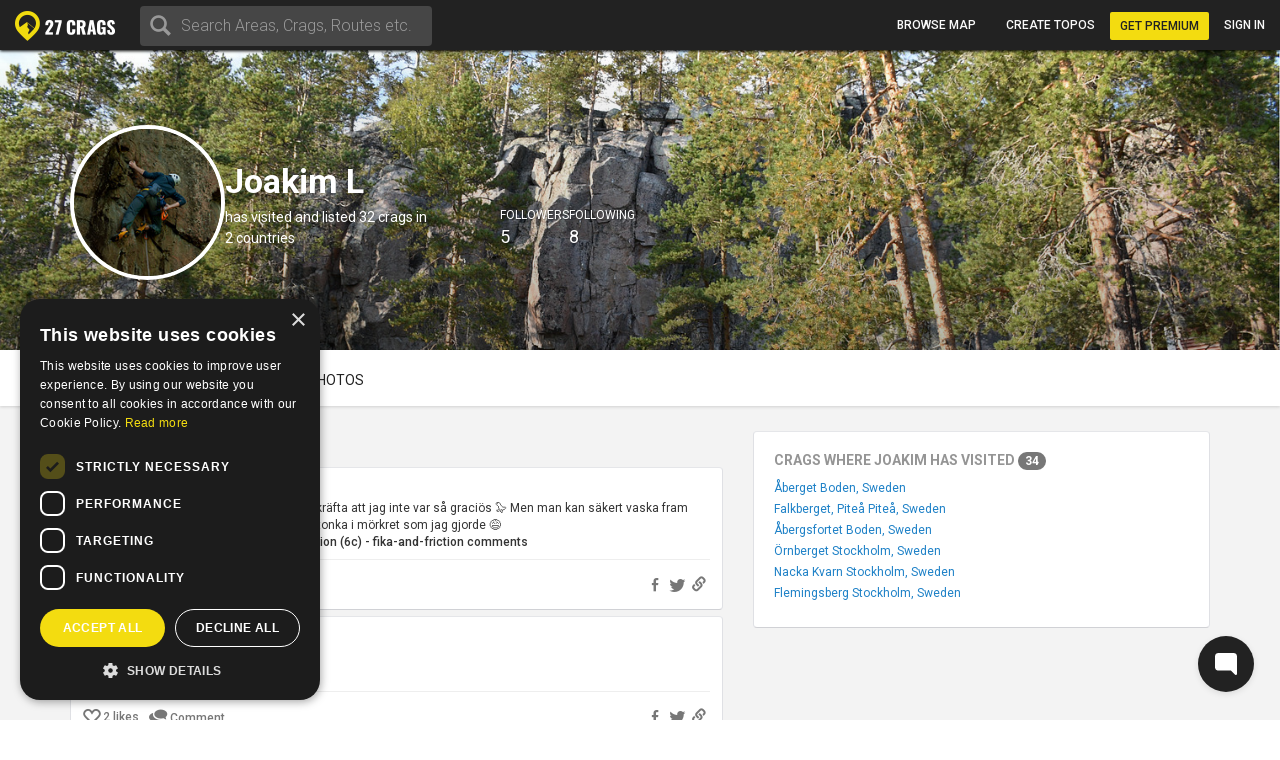

--- FILE ---
content_type: text/html; charset=utf-8
request_url: https://www.27crags.com/climbers/joakimlar
body_size: 17373
content:
<!DOCTYPE html>
<html lang='en'>
<head>
<!-- Google Tag Manager -->
<script>(function(w,d,s,l,i){w[l]=w[l]||[];w[l].push({'gtm.start':
    new Date().getTime(),event:'gtm.js'});var f=d.getElementsByTagName(s)[0],
  j=d.createElement(s),dl=l!='dataLayer'?'&l='+l:'';j.async=true;j.src=
  'https://www.googletagmanager.com/gtm.js?id='+i+dl;f.parentNode.insertBefore(j,f);
})(window,document,'script','dataLayer','GTM-PCHZ65M');
</script>
<!-- End Google Tag Manager -->
<!-- Global site tag (gtag.js) - Google Ads: 971826460 -->
<script async src="https://www.googletagmanager.com/gtag/js?id=AW-971826460"></script>
<script>
    window.dataLayer = window.dataLayer || [];
    function gtag(){dataLayer.push(arguments);}
    gtag('js', new Date());
    gtag('config', 'AW-971826460');
</script>
<meta charset="UTF-8" />
<meta http-equiv="X-UA-Compatible" content="IE=edge">
<meta name="viewport" content="width=device-width, initial-scale=1">
<link href='//fonts.googleapis.com/css?family=Oswald:400,700|Roboto:500,900,300,700,400&subset=latin,latin-ext,cyrillic-ext,greek' rel='stylesheet' type='text/css'>
<link rel="icon" href="/favicon.png" sizes="32x32">
<title>Joakim L</title>
<meta name="description" content="Joakim L&#39;s profile on 27 Crags." />
<meta name="keywords" content="sport, rock climbing, climbing, guidebook, guide, topo, route, crag, bouldering, climbing app" />
<meta property="og:title" content="Joakim L" /><meta property="og:description" content="Joakim L&#39;s profile on 27 Crags." /><meta property="og:site_name" content="27 Crags" /><meta property="og:type" content="website" /><meta property="fb:app_id" content="145638818857339" /><meta property="og:image" content="https://27crags.s3.us-east-1.amazonaws.com/photos/000/273/273380/size_xl-8029093eb2f7f63e1257ab86644180ea.jpg" /><meta property="og:url" content="https://www.27crags.com/climbers/joakimlar" />
<meta name="csrf-param" content="authenticity_token" />
<meta name="csrf-token" content="NuWdBbqACl33_Uxc--a-R-osD9FDseel6sb1gUGOZisXRRkHl77NRehjnIXQ8n7UK7WC4LqP5y4mBz6ZXI1OxQ" />
<link rel="stylesheet" href="/packs/css/366-6a545fd8.css" media="all" />
<link rel="stylesheet" href="/packs/css/366-6a545fd8.css" media="all" />
<link rel="stylesheet" href="/packs/css/395-b81fa42f.css" media="all" />
<link rel="stylesheet" href="/packs/css/application-8e02eca5.css" media="all" />
<link rel="stylesheet" href="/packs/css/395-b81fa42f.css" media="all" />
<script src="/packs/js/runtime-f3b7faa287dba38bcddb.js" defer="defer"></script>
<script src="/packs/js/768-5c7db364a994b3120000.js" defer="defer"></script>
<script src="/packs/js/485-f64b708e5aebd07562da.js" defer="defer"></script>
<script src="/packs/js/414-9b0ec2f7472c590618b8.js" defer="defer"></script>
<script src="/packs/js/195-3ea14bacd0aee2560bae.js" defer="defer"></script>
<script src="/packs/js/265-2855e11bbaccf9f7ea63.js" defer="defer"></script>
<script src="/packs/js/application-53d23a8889d5648f4c1a.js" defer="defer"></script>
<script>
  function docReady(fn) {
    if (document.readyState === "complete" || document.readyState === "interactive") {
      setTimeout(fn, 1);
    } else {
      document.addEventListener("DOMContentLoaded", fn);
    }
  }
</script>
<script src="//cdn.plyr.io/3.5.3/plyr.polyfilled.js"></script>
<link rel="stylesheet" href="//cdn.plyr.io/3.5.3/plyr.css">
  <script type="text/javascript" charset="utf-8">
    docReady(function(){
      redirectToMainDomain();
    });
  </script>
<script type="text/javascript">
  window.GRADES_HASH = {"100":["5.5","VB","10","3","3","III","III","Mod"],"110":["5.5","VB","10","3","3","III","III","Diff"],"120":["5.5","VB","10","3","3","III","III","VDiff"],"150":["5.6","V0-","12","3+","3+","IV-","III","HVD"],"200":["5.7","V0","14","4","4","IV","IV","Sev"],"250":["5.8","V0+","16","4+","4+","IV+","IV","HS"],"275":["5.8","V0+","16","4+","4+","V-","V","VS"],"300":["5.9","V1","17","5","5","V","VI","HVS"],"350":["5.10a","V1+","18","5+","5+","V+","VIIa","E1"],"370":["5.10a","V1+","18","5+","5+","VI-","VIIb","E1"],"380":["5.10a","V1+","18","5+","5+","VI","VII","E1"],"400":["5.10b","V2","19","6A","6a","VI+","VIIc","E2"],"450":["5.10c","V3","20","6A+","6a+","VII-","VIIIa","E2"],"500":["5.10d","V3+","20+","6B","6b","VII","VIIIb","E3"],"550":["5.11a","V4","21","6B+","6b+","VII+","VIIIc","E3"],"575":["5.11a","V4+","22","6B+","6b+","VII+","VIIIc","E3"],"600":["5.11b","V4+","22","6C","6c","VII+","VIIIc","E4"],"650":["5.11c","V5","23","6C+","6c+","VIII-","IXa","E4"],"700":["5.11d","V5+","23+","7A","7a","VIII","IXb","E5"],"750":["5.12a","V6","24","7A+","7a+","VIII+","IXc","E5"],"800":["5.12b","V7","25","7B","7b","VIII+","IXc","E6"],"850":["5.12c","V8","26","7B+","7b+","IX-","Xa","E6"],"900":["5.12d","V9","27","7C","7c","IX","Xb","E7"],"950":["5.13a","V10","28","7C+","7c+","IX+","Xc","E7"],"1000":["5.13b","V11","29","8A","8a","X-","Xc","E8"],"1050":["5.13c","V12","30","8A+","8a+","X-","XIa","E8"],"1100":["5.13d","V13","31","8B","8b","X","XIb","E9"],"1150":["5.14a","V14","32","8B+","8b+","X+","XIc","E9"],"1200":["5.14b","V15","33","8C","8c","X+","XIIa","E10"],"1250":["5.14c","V16","34","8C+","8c+","XI-","XIIa","E10"],"1300":["5.14d","V17","35","9A","9a","XI","XIIb","E11"],"1350":["5.15a",null,"36",null,"9a+","XI+","XIIc",null],"1400":["5.15b",null,"37",null,"9b","XII-","XIIIa",null],"1450":["5.15c",null,"38",null,"9b+","XII-","XIIIb",null],"1500":["5.15d",null,"39",null,"9c","XII","XIIIc",null],"0":["?","?","?","?","?","?","?",null]};
  window.GRADE_SYSTEMS = ["US","Hueco","Australian","Font","French","UIAA","Saxon","EGrade"];
  window.PREFERRED_GRADING_SYSTEM_BOULDER = 'Font';
  window.PREFERRED_GRADING_SYSTEM_SPORT = 'French';
  window.PREFERRED_GRADING_SYSTEM_TRAD = 'French';
</script>



</head>
<body class='user-visitor' id='climbers-show'>
<div class='body-container'>
<div class='notice-container' id='user-notifications-popover'></div>

<script type="application/json" data-js-react-on-rails-store="sharedStore">{"apiUrl":"/api/web01/"}</script>
<header class='navbar navbar-fixed-top navbar-inverse search-mode'>
<div class='nav-container container-fluid'>
<div id="Nav-react-component-badd779c-e217-4af6-b679-abc6607b6959"></div>
      <script type="application/json" class="js-react-on-rails-component" data-component-name="Nav" data-dom-id="Nav-react-component-badd779c-e217-4af6-b679-abc6607b6959">{"areas":[{"name":"Gjirokastër","country":"Albania","param_id":"2097"},{"name":"Korçë","country":"Albania","param_id":"2090"},{"name":"Shkodër","country":"Albania","param_id":"2093"},{"name":"Elbasan","country":"Albania","param_id":"2091"},{"name":"Tirana","country":"Albania","param_id":"tirana"},{"name":"Vlorë","country":"Albania","param_id":"2092"},{"name":"Les Escaldes","country":"Andorra","param_id":"1801"},{"name":"Pantà d'Oliana","country":"Andorra","param_id":"panta-d-oliana"},{"name":"Lubango","country":"Angola","param_id":"7792"},{"name":"Esquel","country":"Argentina","param_id":"esquel"},{"name":"Ashtarak","country":"Armenia","param_id":"5652"},{"name":"Yerevan","country":"Armenia","param_id":"5640"},{"name":"Sydney","country":"Australia","param_id":"5669"},{"name":"Villach","country":"Austria","param_id":"848"},{"name":"Leutasch","country":"Austria","param_id":"leutasch"},{"name":"Ternitz","country":"Austria","param_id":"859"},{"name":"Vils","country":"Austria","param_id":"vils"},{"name":"Klagenfurt","country":"Austria","param_id":"851"},{"name":"Wiener Neustadt","country":"Austria","param_id":"855"},{"name":"Linz","country":"Austria","param_id":"850"},{"name":"Wien","country":"Austria","param_id":"846"},{"name":"Innsbruck","country":"Austria","param_id":"852"},{"name":"Ötztal","country":"Austria","param_id":"otztal-18638"},{"name":"Imst","country":"Austria","param_id":"imst"},{"name":"Lech","country":"Austria","param_id":"8727"},{"name":"Saalfelden Am Steinernen Meer","country":"Austria","param_id":"864"},{"name":"Kufstein","country":"Austria","param_id":"869"},{"name":"Baden","country":"Austria","param_id":"877"},{"name":"Maltatal","country":"Austria","param_id":"maltatal-19107"},{"name":"Salzburg","country":"Austria","param_id":"849"},{"name":"Bakersfield, CA","country":"Bakersfield, CA","param_id":"2277"},{"name":"Seraing","country":"Belgium","param_id":"1402"},{"name":"Liège","country":"Belgium","param_id":"1409"},{"name":"Belgium","country":"Belgium","param_id":"belgium"},{"name":"Verviers","country":"Belgium","param_id":"1399"},{"name":"Charleroi","country":"Belgium","param_id":"1416"},{"name":"Namur","country":"Belgium","param_id":"1405"},{"name":"Travnik","country":"Bosnia and Herzegovina","param_id":"1188"},{"name":"Mostar","country":"Bosnia and Herzegovina","param_id":"1182"},{"name":"Sarajevo","country":"Bosnia and Herzegovina","param_id":"1181"},{"name":"Jablanica","country":"Bosnia and Herzegovina","param_id":"jablanica"},{"name":"Boston, MA","country":"Boston, MA","param_id":"2650"},{"name":"Campinas","country":"Brazil","param_id":"6288"},{"name":"São Paulo","country":"Brazil","param_id":"6236"},{"name":"Rio De Janeiro","country":"Brazil","param_id":"6243"},{"name":"Florianópolis","country":"Brazil","param_id":"6265"},{"name":"Plovdiv","country":"Bulgaria","param_id":"1487"},{"name":"Asenovgrad","country":"Bulgaria","param_id":"1496"},{"name":"Samokov","country":"Bulgaria","param_id":"1508"},{"name":"Varna","country":"Bulgaria","param_id":"1480"},{"name":"Halton Hills","country":"Canada","param_id":"2973"},{"name":"Vancouver","country":"Canada","param_id":"2933"},{"name":"Saba Island","country":"Caribbean Netherlands","param_id":"saba-island-19433"},{"name":"Chattanooga, TN","country":"Chattanooga, TN","param_id":"2621"},{"name":"Coquimbo","country":"Chile","param_id":"5940"},{"name":"Angol","country":"Chile","param_id":"6001"},{"name":"Puerto Montt","country":"Chile","param_id":"5930"},{"name":"Talagante","country":"Chile","param_id":"5952"},{"name":"Melipilla","country":"Chile","param_id":"5933"},{"name":"Santiago","country":"Chile","param_id":"5925"},{"name":"Shenzhen","country":"China","param_id":"4093"},{"name":"Haikou","country":"China","param_id":"4118"},{"name":"San Andrés","country":"Colombia","param_id":"san-andres"},{"name":"Split","country":"Croatia","param_id":"1835"},{"name":"Brač","country":"Croatia","param_id":"brac-21083"},{"name":"Šibenik","country":"Croatia","param_id":"1850"},{"name":"Karlovac","country":"Croatia","param_id":"1853"},{"name":"Hvar","country":"Croatia","param_id":"hvar"},{"name":"Dubrovnik","country":"Croatia","param_id":"1854"},{"name":"Samobor","country":"Croatia","param_id":"1851"},{"name":"Istria","country":"Croatia","param_id":"istria"},{"name":"Pula","country":"Croatia","param_id":"1837"},{"name":"Split","country":"Croatia","param_id":"split"},{"name":"Paklenica","country":"Croatia","param_id":"paklenica"},{"name":"Varaždin","country":"Croatia","param_id":"1846"},{"name":"Rijeka","country":"Croatia","param_id":"1836"},{"name":"Zadar","country":"Croatia","param_id":"1834"},{"name":"Nicosia","country":"Cyprus","param_id":"1293"},{"name":"Troodos","country":"Cyprus","param_id":"troodos"},{"name":"West Pentadaktylos","country":"Cyprus","param_id":"west-pentadaktylos"},{"name":"Central Pentadaktylos","country":"Cyprus","param_id":"central-pentadaktylos"},{"name":"Famagusta","country":"Cyprus","param_id":"1298"},{"name":"Paphos","country":"Cyprus","param_id":"1295"},{"name":"Prague","country":"Czech Republic","param_id":"prague"},{"name":"Liberec","country":"Czech Republic","param_id":"1308"},{"name":"Plzeň","country":"Czech Republic","param_id":"1316"},{"name":"Náchod","country":"Czech Republic","param_id":"1357"},{"name":"Praha","country":"Czech Republic","param_id":"1303"},{"name":"Česká Lípa","country":"Czech Republic","param_id":"1386"},{"name":"Sněžník","country":"Czech Republic","param_id":"sneznik"},{"name":"Rakovník","country":"Czech Republic","param_id":"1345"},{"name":"Kladno","country":"Czech Republic","param_id":"1321"},{"name":"Modřín","country":"Czech Republic","param_id":"modrin"},{"name":"Děčín","country":"Czech Republic","param_id":"1318"},{"name":"Třinec","country":"Czech Republic","param_id":"1335"},{"name":"Nyborg","country":"Denmark","param_id":"2123"},{"name":"Copenhagen","country":"Denmark","param_id":"2110"},{"name":"Holstebro","country":"Denmark","param_id":"2131"},{"name":"La Libertad","country":"El Salvador","param_id":"3218"},{"name":"Tallinn","country":"Estonia","param_id":"1532"},{"name":"Kuusamo","country":"Finland","param_id":"45"},{"name":"Tornio","country":"Finland","param_id":"23"},{"name":"Savukoski","country":"Finland","param_id":"8834"},{"name":"Janakkala","country":"Finland","param_id":"54"},{"name":"Savonlinna","country":"Finland","param_id":"27"},{"name":"Sodankylä","country":"Finland","param_id":"8879"},{"name":"Kittilä","country":"Finland","param_id":"8839"},{"name":"Kolari","country":"Finland","param_id":"8880"},{"name":"Kajaani","country":"Finland","param_id":"51"},{"name":"Kokkola","country":"Finland","param_id":"48"},{"name":"Raasepori","country":"Finland","param_id":"raasepori"},{"name":"Joensuu","country":"Finland","param_id":"13"},{"name":"Porvoo","country":"Finland","param_id":"66"},{"name":"Laukaa","country":"Finland","param_id":"42"},{"name":"Kangasala","country":"Finland","param_id":"50"},{"name":"Jämsä","country":"Finland","param_id":"55"},{"name":"Uusikaupunki","country":"Finland","param_id":"21"},{"name":"Lempäälä","country":"Finland","param_id":"41"},{"name":"Valkeakoski","country":"Finland","param_id":"20"},{"name":"Repoveden kansallispuisto","country":"Finland","param_id":"3"},{"name":"Halsvuori","country":"Finland","param_id":"halsvuori"},{"name":"Jyväskylä","country":"Finland","param_id":"jyvaskyla"},{"name":"Hyvinkää","country":"Finland","param_id":"59"},{"name":"Lahti","country":"Finland","param_id":"10"},{"name":"Askola","country":"Finland","param_id":"askola"},{"name":"Åland","country":"Finland","param_id":"aland"},{"name":"Lappeenranta","country":"Finland","param_id":"9"},{"name":"Turku","country":"Finland","param_id":"5"},{"name":"Vaasa","country":"Finland","param_id":"vaasa"},{"name":"Oulu","country":"Finland","param_id":"8"},{"name":"Rovaniemi","country":"Finland","param_id":"29"},{"name":"Lohja","country":"Finland","param_id":"39"},{"name":"Sipoo","country":"Finland","param_id":"25"},{"name":"Kirkkonummi","country":"Finland","param_id":"43"},{"name":"Tampere","country":"Finland","param_id":"6"},{"name":"Kuusankoski","country":"Finland","param_id":"44"},{"name":"Siuntio","country":"Finland","param_id":"siuntio-24079"},{"name":"Kuopio","country":"Finland","param_id":"kuopio"},{"name":"Hämeenlinna","country":"Finland","param_id":"hameenlinna"},{"name":"Mikkeli","country":"Finland","param_id":"37"},{"name":"Espoo","country":"Finland","param_id":"15"},{"name":"Helsinki","country":"Finland","param_id":"helsinki"},{"name":"Kouvola","country":"Finland","param_id":"46"},{"name":"Seinäjoki","country":"Finland","param_id":"26"},{"name":"Salo","country":"Finland","param_id":"28"},{"name":"Nokia","country":"Finland","param_id":"36"},{"name":"Kotka","country":"Finland","param_id":"16"},{"name":"Kustavi","country":"Finland","param_id":"kustavi"},{"name":"Riihimäki","country":"Finland","param_id":"30"},{"name":"Imatra","country":"Finland","param_id":"57"},{"name":"Varkaus","country":"Finland","param_id":"19"},{"name":"Hamina","country":"Finland","param_id":"63"},{"name":"Pori","country":"Finland","param_id":"7"},{"name":"Inari","country":"Finland","param_id":"8775"},{"name":"Heinola","country":"Finland","param_id":"61"},{"name":"Vihti","country":"Finland","param_id":"18"},{"name":"Forssa","country":"Finland","param_id":"65"},{"name":"Rauma","country":"Finland","param_id":"31"},{"name":"Kerava","country":"Finland","param_id":"49"},{"name":"Nurmijärvi","country":"Finland","param_id":"35"},{"name":"Tuusula","country":"Finland","param_id":"22"},{"name":"Fontainebleau","country":"France","param_id":"fontainebleau"},{"name":"Céüse","country":"France","param_id":"ceuse-area"},{"name":"Versailles","country":"France","param_id":"388"},{"name":"Targassone","country":"France","param_id":"targassone"},{"name":"Briancon","country":"France","param_id":"briancon"},{"name":"Nîmes","country":"France","param_id":"406"},{"name":"Chamonix","country":"France","param_id":"chamonix"},{"name":"Marseille","country":"France","param_id":"415"},{"name":"Tautavel","country":"France","param_id":"tautavel"},{"name":"Ariege","country":"France","param_id":"ariege"},{"name":"Nice","country":"France","param_id":"407"},{"name":"Pau","country":"France","param_id":"403"},{"name":"Annecy","country":"France","param_id":"495"},{"name":"Corsica","country":"France","param_id":"corsica"},{"name":"Colmar","country":"France","param_id":"478"},{"name":"Mulhouse","country":"France","param_id":"411"},{"name":"Reims","country":"France","param_id":"400"},{"name":"Beaumont","country":"France","param_id":"beaumont"},{"name":"Montpellier","country":"France","param_id":"413"},{"name":"Cannes","country":"France","param_id":"427"},{"name":"Quimper","country":"France","param_id":"456"},{"name":"Valence","country":"France","param_id":"447"},{"name":"Chambéry","country":"France","param_id":"484"},{"name":"Charleville Mézières","country":"France","param_id":"483"},{"name":"Ajaccio","country":"France","param_id":"498"},{"name":"Nancy","country":"France","param_id":"410"},{"name":"Vailly","country":"France","param_id":"vailly"},{"name":"Grenoble","country":"France","param_id":"421"},{"name":"Étrembières","country":"France","param_id":"etrembieres"},{"name":"Perpignan","country":"France","param_id":"402"},{"name":"Khevsureti","country":"Georgia","param_id":"khevsureti"},{"name":"Khashuri","country":"Georgia","param_id":"5258"},{"name":"Kassel","country":"Germany","param_id":"673"},{"name":"Munich","country":"Germany","param_id":"661"},{"name":"Munich","country":"Germany","param_id":"munich-17212"},{"name":"Regensburg","country":"Germany","param_id":"721"},{"name":"Essen","country":"Germany","param_id":"682"},{"name":"Oberau","country":"Germany","param_id":"oberau"},{"name":"Hagen","country":"Germany","param_id":"680"},{"name":"Pforzheim","country":"Germany","param_id":"725"},{"name":"Reutlingen","country":"Germany","param_id":"719"},{"name":"Ulm","country":"Germany","param_id":"713"},{"name":"Bielefeld","country":"Germany","param_id":"693"},{"name":"Frankenjura","country":"Germany","param_id":"frankenjura"},{"name":"Nürnberg","country":"Germany","param_id":"660"},{"name":"Allgäu","country":"Germany","param_id":"allgau"},{"name":"Karlsruhe","country":"Germany","param_id":"674"},{"name":"Aachen","country":"Germany","param_id":"696"},{"name":"Oberaudorf","country":"Germany","param_id":"oberaudorf"},{"name":"Stuttgart","country":"Germany","param_id":"655"},{"name":"Bad Gottleuba Berggießhübel","country":"Germany","param_id":"bad-gottleuba-berggiesshubel"},{"name":"Düren","country":"Germany","param_id":"754"},{"name":"Tafo","country":"Ghana","param_id":"7818"},{"name":"Pátrai","country":"Greece","param_id":"2164"},{"name":"Karpathos","country":"Greece","param_id":"karpathos"},{"name":"Pyles","country":"Greece","param_id":"pyles"},{"name":"Naousa","country":"Greece","param_id":"2232"},{"name":"Leonidio","country":"Greece","param_id":"leonidio"},{"name":"Préveza","country":"Greece","param_id":"2199"},{"name":"Kyparissi","country":"Greece","param_id":"kyparissi"},{"name":"Corinth","country":"Greece","param_id":"2207"},{"name":"Kalamata","country":"Greece","param_id":"2187"},{"name":"East Crete","country":"Greece","param_id":"east-crete"},{"name":"Kateríni","country":"Greece","param_id":"2170"},{"name":"Chíos","country":"Greece","param_id":"2209"},{"name":"Thessaloníki","country":"Greece","param_id":"2169"},{"name":"Kalymnos","country":"Greece","param_id":"kalymnos"},{"name":"Nafplio","country":"Greece","param_id":"nafplio"},{"name":"Athens","country":"Greece","param_id":"athens"},{"name":"Sparta","country":"Greece","param_id":"2196"},{"name":"Voula","country":"Greece","param_id":"2192"},{"name":"Telendos","country":"Greece","param_id":"telendos-16975"},{"name":"Tinos","country":"Greece","param_id":"tinos-19001"},{"name":"Nuuk","country":"Greenland","param_id":"3373"},{"name":"Sololá","country":"Guatemala","param_id":"3430"},{"name":"Amatitlán","country":"Guatemala","param_id":"3415"},{"name":"Hong Kong","country":"Hong Kong","param_id":"5635"},{"name":"Kowloon","country":"Hong Kong","param_id":"5636"},{"name":"Székesfehérvár","country":"Hungary","param_id":"2007"},{"name":"Pécs","country":"Hungary","param_id":"2009"},{"name":"Veszprém","country":"Hungary","param_id":"2017"},{"name":"Reykjavík","country":"Iceland","param_id":"1474"},{"name":"Bombay","country":"India","param_id":"4500"},{"name":"Goa","country":"India","param_id":"8173"},{"name":"Kolhāpur","country":"India","param_id":"4460"},{"name":"Bellary","country":"India","param_id":"4559"},{"name":"Jashpur Nagar","country":"India","param_id":"jashpur-nagar-31473"},{"name":"Hyderābād","country":"India","param_id":"4434"},{"name":"Manali","country":"India","param_id":"8781"},{"name":"Bengalooru","country":"India","param_id":"4501"},{"name":"Badami","country":"India","param_id":"badami-19337"},{"name":"Denpasar","country":"Indonesia","param_id":"3946"},{"name":"Port Láirge","country":"Ireland","param_id":"1083"},{"name":"Loch Garman","country":"Ireland","param_id":"1082"},{"name":"Nahariyya","country":"Israel","param_id":"4400"},{"name":"Chiavenna","country":"Italy","param_id":"chiavenna"},{"name":"Val di Mello","country":"Italy","param_id":"val-di-mello"},{"name":"Baunei","country":"Italy","param_id":"baunei"},{"name":"Cala Gonone","country":"Italy","param_id":"cala-gonone"},{"name":"Jerzu","country":"Italy","param_id":"jerzu"},{"name":"Latina","country":"Italy","param_id":"539"},{"name":"Finale Ligure","country":"Italy","param_id":"finale-ligure"},{"name":"Val d'Ossola","country":"Italy","param_id":"val-d-ossola"},{"name":"Brescia","country":"Italy","param_id":"548"},{"name":"Val Pennavaire","country":"Italy","param_id":"val-pennavaire"},{"name":"Arco","country":"Italy","param_id":"arco"},{"name":"Val Daone","country":"Italy","param_id":"daone"},{"name":"San Vito Lo Capo","country":"Italy","param_id":"san-vito-lo-capo"},{"name":"Trapani","country":"Italy","param_id":"566"},{"name":"Bolzano - Bozen","country":"Italy","param_id":"549"},{"name":"Varazze","country":"Italy","param_id":"varazze"},{"name":"Piacenza","country":"Italy","param_id":"525"},{"name":"Valle Dell'Orco","country":"Italy","param_id":"valle-dell-orco-aosta"},{"name":"Campo Tures","country":"Italy","param_id":"campo-tures"},{"name":"Reggio nell'Emilia","country":"Italy","param_id":"561"},{"name":"Pordenone","country":"Italy","param_id":"601"},{"name":"Gressoney La Trinité","country":"Italy","param_id":"gressoney-la-trinite"},{"name":"Verona","country":"Italy","param_id":"509"},{"name":"Trento","country":"Italy","param_id":"513"},{"name":"Pinerolo","country":"Italy","param_id":"pinerolo"},{"name":"Chiomonte","country":"Italy","param_id":"chiomonte"},{"name":"Ogliastra","country":"Italy","param_id":"ogliastra"},{"name":"Terni","country":"Italy","param_id":"516"},{"name":"Trieste","country":"Italy","param_id":"559"},{"name":"La Spezia","country":"Italy","param_id":"563"},{"name":"Como","country":"Italy","param_id":"como"},{"name":"Como","country":"Italy","param_id":"624"},{"name":"Valli di Lanzo","country":"Italy","param_id":"valli-di-lanzo"},{"name":"Pisa","country":"Italy","param_id":"523"},{"name":"Vicenza","country":"Italy","param_id":"508"},{"name":"Olbia","country":"Italy","param_id":"603"},{"name":"Salerno","country":"Italy","param_id":"518"},{"name":"Cuneo","country":"Italy","param_id":"622"},{"name":"Sassari","country":"Italy","param_id":"517"},{"name":"Grosseto","country":"Italy","param_id":"615"},{"name":"Bologna","country":"Italy","param_id":"550"},{"name":"Ulassai","country":"Italy","param_id":"ulassai"},{"name":"L'Aquila","country":"Italy","param_id":"612"},{"name":"Campobasso","country":"Italy","param_id":"636"},{"name":"Milan","country":"Italy","param_id":"535"},{"name":"Rimini","country":"Italy","param_id":"520"},{"name":"Udine","country":"Italy","param_id":"558"},{"name":"Treviso","country":"Italy","param_id":"512"},{"name":"Val Di Vizze","country":"Italy","param_id":"val-di-vizze"},{"name":"Courmayeur","country":"Italy","param_id":"courmayeur"},{"name":"Carrara","country":"Italy","param_id":"634"},{"name":"Cagliari","country":"Italy","param_id":"507"},{"name":"Arzachena","country":"Italy","param_id":"arzachena"},{"name":"Albenga","country":"Italy","param_id":"albenga-31794"},{"name":"Genova","country":"Italy","param_id":"541"},{"name":"Pescara","country":"Italy","param_id":"526"},{"name":"Maccagno Con Pino E Veddasca","country":"Italy","param_id":"maccagno-con-pino-e-veddasca"},{"name":"Turin","country":"Italy","param_id":"turin"},{"name":"Varese","country":"Italy","param_id":"511"},{"name":"Padova","country":"Italy","param_id":"530"},{"name":"Alessandria","country":"Italy","param_id":"557"},{"name":"Napoli","country":"Italy","param_id":"532"},{"name":"Livorno","country":"Italy","param_id":"537"},{"name":"Ancona","country":"Italy","param_id":"556"},{"name":"San Remo","country":"Italy","param_id":"593"},{"name":"Cesena","country":"Italy","param_id":"546"},{"name":"Benevento","country":"Italy","param_id":"640"},{"name":"Caserta","country":"Italy","param_id":"633"},{"name":"Domusnovas","country":"Italy","param_id":"domusnovas"},{"name":"Novara","country":"Italy","param_id":"531"},{"name":"Sarre","country":"Italy","param_id":"sarre"},{"name":"Yangsan","country":"Korea, Republic of","param_id":"5072"},{"name":"Busan","country":"Korea, Republic of","param_id":"5073"},{"name":"Miryang","country":"Korea, Republic of","param_id":"5099"},{"name":"Kŭmsan","country":"Korea, Republic of","param_id":"5100"},{"name":"Kwangju","country":"Korea, Republic of","param_id":"5076"},{"name":"Masan","country":"Korea, Republic of","param_id":"5075"},{"name":"Daegu","country":"Korea, Republic of","param_id":"5063"},{"name":"Hŭnghae","country":"Korea, Republic of","param_id":"5083"},{"name":"Peć","country":"Kosovo","param_id":"1673"},{"name":"Luxembourg","country":"Luxembourg","param_id":"2263"},{"name":"Berdorf","country":"Luxembourg","param_id":"berdorf"},{"name":"Mangochi","country":"Malawi","param_id":"7063"},{"name":"Mulanje","country":"Malawi","param_id":"7061"},{"name":"Zapopan","country":"Mexico","param_id":"3529"},{"name":"Hermosillo","country":"Mexico","param_id":"3513"},{"name":"Irapuato","country":"Mexico","param_id":"3512"},{"name":"Petrovac","country":"Montenegro","param_id":"8810"},{"name":"Kotor Bay","country":"Montenegro","param_id":"kotor-bay"},{"name":"Bar","country":"Montenegro","param_id":"bar"},{"name":"Podgorica","country":"Montenegro","param_id":"podgorica"},{"name":"Tafraout","country":"Morocco","param_id":"tafraout"},{"name":"Oukaimeden","country":"Morocco","param_id":"oukaimeden"},{"name":"Marrakech","country":"Morocco","param_id":"7888"},{"name":"Agadir","country":"Morocco","param_id":"agadir"},{"name":"Beni Mellal","country":"Morocco","param_id":"7902"},{"name":"Langtang","country":"Nepal","param_id":"langtang"},{"name":"Willemstad","country":"Netherlands Antilles","param_id":"3331"},{"name":"Гостивар","country":"North Macedonia","param_id":"2244"},{"name":"Куманово","country":"North Macedonia","param_id":"2243"},{"name":"Ohrid","country":"North Macedonia","param_id":"2240"},{"name":"Nordfjord","country":"Norway","param_id":"nordfjord"},{"name":"Alta","country":"Norway","param_id":"8812"},{"name":"Vefsn","country":"Norway","param_id":"vefsn"},{"name":"Borgund","country":"Norway","param_id":"8854"},{"name":"Fortun","country":"Norway","param_id":"8858"},{"name":"Sogndal","country":"Norway","param_id":"sogndal"},{"name":"Lillehammer","country":"Norway","param_id":"84"},{"name":"Kongsberg","country":"Norway","param_id":"87"},{"name":"Tromsø","country":"Norway","param_id":"73"},{"name":"Harstad","country":"Norway","param_id":"90"},{"name":"Bøverdalen","country":"Norway","param_id":"8907"},{"name":"Brønnøysund","country":"Norway","param_id":"8753"},{"name":"Vesterålen","country":"Norway","param_id":"vesteralen"},{"name":"Senja","country":"Norway","param_id":"senja"},{"name":"Loppa","country":"Norway","param_id":"loppa"},{"name":"Fjærland","country":"Norway","param_id":"8816"},{"name":"Øksfjord","country":"Norway","param_id":"oksfjord"},{"name":"Haugastøl","country":"Norway","param_id":"haugastol"},{"name":"Mo i Rana","country":"Norway","param_id":"83"},{"name":"Bodø","country":"Norway","param_id":"bodo"},{"name":"Lofoten","country":"Norway","param_id":"lofoten"},{"name":"Kvaløya","country":"Norway","param_id":"kvalya"},{"name":"Ålesund","country":"Norway","param_id":"96"},{"name":"Trondheim","country":"Norway","param_id":"72"},{"name":"Kristiansand","country":"Norway","param_id":"76"},{"name":"Hamar","country":"Norway","param_id":"91"},{"name":"Bergen","country":"Norway","param_id":"78"},{"name":"Fredrikstad","country":"Norway","param_id":"fredrikstad"},{"name":"Larvik","country":"Norway","param_id":"85"},{"name":"Drammen","country":"Norway","param_id":"77"},{"name":"Hallingdal","country":"Norway","param_id":"hallingdal"},{"name":"Flatanger","country":"Norway","param_id":"flatanger-25006"},{"name":"Stavanger","country":"Norway","param_id":"74"},{"name":"Tønsberg","country":"Norway","param_id":"79"},{"name":"Østmarka","country":"Norway","param_id":"ostmarka-bouldering"},{"name":"Skien","country":"Norway","param_id":"skien"},{"name":"Aurland","country":"Norway","param_id":"8788"},{"name":"Oppdal","country":"Norway","param_id":"oppdal"},{"name":"Haugesund","country":"Norway","param_id":"89"},{"name":"Arendal","country":"Norway","param_id":"95"},{"name":"Sandefjord","country":"Norway","param_id":"80"},{"name":"Nissedal","country":"Norway","param_id":"nissedal-19878"},{"name":"Oslo","country":"Norway","param_id":"75"},{"name":"Molde","country":"Norway","param_id":"82"},{"name":"Narvik","country":"Norway","param_id":"narvik-34151"},{"name":"Moss","country":"Norway","param_id":"81"},{"name":"Kristiansund","country":"Norway","param_id":"86"},{"name":"Bø","country":"Norway","param_id":"bo-31815"},{"name":"Ramallah","country":"Palestinian Territory, Occupied","param_id":"ramallah"},{"name":"Bethlehem","country":"Palestinian Territory, Occupied","param_id":"4241"},{"name":"Jericho","country":"Palestinian Territory, Occupied","param_id":"4242"},{"name":"Baguio","country":"Philippines","param_id":"5557"},{"name":"Pointe Noire","country":"Pointe Noire","param_id":"pointe-noire"},{"name":"Karłów","country":"Poland","param_id":"karlow"},{"name":"Poznań","country":"Poland","param_id":"934"},{"name":"Olsztyn","country":"Poland","param_id":"887"},{"name":"Kraków","country":"Poland","param_id":"897"},{"name":"Gorzów Wielkopolski","country":"Poland","param_id":"904"},{"name":"Bielsko-Biała","country":"Poland","param_id":"932"},{"name":"Wałbrzych","country":"Poland","param_id":"916"},{"name":"Zawiercie","country":"Poland","param_id":"970"},{"name":"Madeira","country":"Portugal","param_id":"madeira"},{"name":"Ponta Delgada","country":"Portugal","param_id":"1171"},{"name":"Sintra","country":"Portugal","param_id":"1121"},{"name":"Rio de Mouro","country":"Portugal","param_id":"1118"},{"name":"Piatra Neamţ","country":"Romania","param_id":"1584"},{"name":"Aiud","country":"Romania","param_id":"1652"},{"name":"Zalău","country":"Romania","param_id":"1576"},{"name":"Buzău","country":"Romania","param_id":"1597"},{"name":"Suceava","country":"Romania","param_id":"1590"},{"name":"Ploieşti","country":"Romania","param_id":"1582"},{"name":"Râmnicu Vâlcea","country":"Romania","param_id":"1567"},{"name":"Alba Iulia","country":"Romania","param_id":"1575"},{"name":"Focşani","country":"Romania","param_id":"1586"},{"name":"Sterlitamak","country":"Russian Federation","param_id":"1750"},{"name":"Kislovodsk","country":"Russian Federation","param_id":"1778"},{"name":"Priozersk","country":"Russian Federation","param_id":"8758"},{"name":"Svetogorsk","country":"Russian Federation","param_id":"8260"},{"name":"Yuzhno-Sakhalinsk","country":"Russian Federation","param_id":"1798"},{"name":"Magnitogorsk","country":"Russian Federation","param_id":"1733"},{"name":"Ufa","country":"Russian Federation","param_id":"1723"},{"name":"Kamyshin","country":"Russian Federation","param_id":"1780"},{"name":"Vyborg","country":"Russian Federation","param_id":"8259"},{"name":"San Marino","country":"San Marino","param_id":"1075"},{"name":"Valjevo","country":"Serbia","param_id":"1672"},{"name":"Liptovský Mikuláš","country":"Slovakia","param_id":"1056"},{"name":"Prešov","country":"Slovakia","param_id":"1027"},{"name":"Dolný Kubín","country":"Slovakia","param_id":"1065"},{"name":"Žilina","country":"Slovakia","param_id":"1029"},{"name":"Považská Bystrica","country":"Slovakia","param_id":"povazska_bystrica"},{"name":"Poprad","country":"Slovakia","param_id":"1020"},{"name":"Košice","country":"Slovakia","param_id":"1028"},{"name":"Prievidza","country":"Slovakia","param_id":"1022"},{"name":"Trnava","country":"Slovakia","param_id":"1021"},{"name":"Bratislava","country":"Slovakia","param_id":"1025"},{"name":"Spišská Nová Ves","country":"Slovakia","param_id":"1033"},{"name":"Súľov","country":"Slovakia","param_id":"sulov"},{"name":"Maribor","country":"Slovenia","param_id":"1008"},{"name":"Koper","country":"Slovenia","param_id":"1015"},{"name":"Rocklands","country":"South Africa","param_id":"rocklands"},{"name":"Cape Town","country":"South Africa","param_id":"cape-town-climbing"},{"name":"Montagu","country":"South Africa","param_id":"montagu"},{"name":"Noorder-Paarl","country":"South Africa","param_id":"7721"},{"name":"Pretoria","country":"South Africa","param_id":"7682"},{"name":"Bronkhorstspruit","country":"South Africa","param_id":"7771"},{"name":"Worcester","country":"South Africa","param_id":"7719"},{"name":"Grabouw","country":"South Africa","param_id":"7782"},{"name":"Alcañiz","country":"Spain","param_id":"alcaniz-15520"},{"name":"Motril","country":"Spain","param_id":"motril-33704"},{"name":"La Dehesa","country":"Spain","param_id":"la-dehesa-18736"},{"name":"Albarracin","country":"Spain","param_id":"albarracin"},{"name":"Margalef","country":"Spain","param_id":"margalef"},{"name":"Arona","country":"Spain","param_id":"176"},{"name":"Mataró","country":"Spain","param_id":"133"},{"name":"Zaragoza","country":"Spain","param_id":"118"},{"name":"Tarragona","country":"Spain","param_id":"tarragona"},{"name":"Vitoria-Gasteiz","country":"Spain","param_id":"119"},{"name":"Marbella","country":"Spain","param_id":"105"},{"name":"Tarifa","country":"Spain","param_id":"tarifa"},{"name":"Vélez Málaga","country":"Spain","param_id":"155"},{"name":"Girona","country":"Spain","param_id":"199"},{"name":"La Laguna","country":"Spain","param_id":"150"},{"name":"Costa Blanca","country":"Spain","param_id":"costa-blanca"},{"name":"Lleida","country":"Spain","param_id":"lleida"},{"name":"Tenerife","country":"Spain","param_id":"tenerife"},{"name":"Mallorca","country":"Spain","param_id":"mallorca"},{"name":"El Chorro","country":"Spain","param_id":"el-chorro"},{"name":"Siurana","country":"Spain","param_id":"siurana"},{"name":"Granada","country":"Spain","param_id":"granada"},{"name":"Hoyamoros","country":"Spain","param_id":"hoyamoros-18737"},{"name":"Madrid","country":"Spain","param_id":"134"},{"name":"Barcelona","country":"Spain","param_id":"8204"},{"name":"Manresa","country":"Spain","param_id":"194"},{"name":"Costa Daurada","country":"Spain","param_id":"costa-daurada"},{"name":"Jaen","country":"Spain","param_id":"jaen"},{"name":"Gran Canaria","country":"Spain","param_id":"gran-canaria"},{"name":"Orihuela","country":"Spain","param_id":"164"},{"name":"Elx / Elche","country":"Spain","param_id":"152"},{"name":"Can boquet","country":"Spain","param_id":"can-boquet-18554"},{"name":"Majadahonda","country":"Spain","param_id":"195"},{"name":"Montsant","country":"Spain","param_id":"montsant"},{"name":"Bilbao","country":"Spain","param_id":"143"},{"name":"Gandia","country":"Spain","param_id":"168"},{"name":"La Jonquera","country":"Spain","param_id":"la-jonquera"},{"name":"Burgos","country":"Spain","param_id":"142"},{"name":"Ciudad Real","country":"Spain","param_id":"172"},{"name":"Murcia","country":"Spain","param_id":"104"},{"name":"La Cova del Cavall","country":"Spain","param_id":"la-cova-del-cavall"},{"name":"Castellón De La Plana","country":"Spain","param_id":"111"},{"name":"Oviedo","country":"Spain","param_id":"130"},{"name":"Gijón","country":"Spain","param_id":"139"},{"name":"Avilés","country":"Spain","param_id":"204"},{"name":"San Sebastián","country":"Spain","param_id":"126"},{"name":"Alicante","country":"Spain","param_id":"115"},{"name":"Alcoy","country":"Spain","param_id":"177"},{"name":"Loja","country":"Spain","param_id":"8346"},{"name":"Albacete","country":"Spain","param_id":"117"},{"name":"St George, UT","country":"St George, UT","param_id":"2466"},{"name":"Eskilstuna","country":"Sweden","param_id":"329"},{"name":"Helsingborg","country":"Sweden","param_id":"325"},{"name":"Höör","country":"Sweden","param_id":"hoor"},{"name":"Ängelholm","country":"Sweden","param_id":"381"},{"name":"Hässleholm","country":"Sweden","param_id":"373"},{"name":"Jönköping","country":"Sweden","param_id":"324"},{"name":"Karlshamn","country":"Sweden","param_id":"371"},{"name":"Särna","country":"Sweden","param_id":"sarna"},{"name":"Borlänge","country":"Sweden","param_id":"380"},{"name":"Kalmar","country":"Sweden","param_id":"372"},{"name":"Nässjö","country":"Sweden","param_id":"356"},{"name":"Oskarshamn","country":"Sweden","param_id":"352"},{"name":"Örnsköldsvik","country":"Sweden","param_id":"353"},{"name":"The pit","country":"Sweden","param_id":"the-pit-14478"},{"name":"Övertorneå","country":"Sweden","param_id":"overtornea"},{"name":"Skövde","country":"Sweden","param_id":"349"},{"name":"Åsele","country":"Sweden","param_id":"asele"},{"name":"Resö","country":"Sweden","param_id":"reso"},{"name":"Kiruna","country":"Sweden","param_id":"334"},{"name":"Åkersberga","country":"Sweden","param_id":"383"},{"name":"Lerum","country":"Sweden","param_id":"361"},{"name":"Strömstad","country":"Sweden","param_id":"stromstad"},{"name":"Boden","country":"Sweden","param_id":"335"},{"name":"Tjörn","country":"Sweden","param_id":"tjorn"},{"name":"Kjugekull","country":"Sweden","param_id":"kjugekull-bouldering"},{"name":"Piteå","country":"Sweden","param_id":"332"},{"name":"Härnösand","country":"Sweden","param_id":"374"},{"name":"Bohuslän","country":"Sweden","param_id":"bohuslan"},{"name":"Linköping","country":"Sweden","param_id":"322"},{"name":"Östersund","country":"Sweden","param_id":"351"},{"name":"Sundsvall","country":"Sweden","param_id":"348"},{"name":"Alingsås","country":"Sweden","param_id":"382"},{"name":"Borås","country":"Sweden","param_id":"330"},{"name":"Göteborg","country":"Sweden","param_id":"gothenburg"},{"name":"Kungälv","country":"Sweden","param_id":"364"},{"name":"Stockholm","country":"Sweden","param_id":"stockholm"},{"name":"Västerås","country":"Sweden","param_id":"312"},{"name":"Falun","country":"Sweden","param_id":"375"},{"name":"Norrköping","country":"Sweden","param_id":"319"},{"name":"Karlskrona","country":"Sweden","param_id":"369"},{"name":"Nynäshamn","country":"Sweden","param_id":"nynashamn-20045"},{"name":"Gävle","country":"Sweden","param_id":"328"},{"name":"Karlstad","country":"Sweden","param_id":"323"},{"name":"Nyköping","country":"Sweden","param_id":"354"},{"name":"Umeå","country":"Sweden","param_id":"309"},{"name":"Västervik","country":"Sweden","param_id":"vastervik"},{"name":"Skellefteå","country":"Sweden","param_id":"331"},{"name":"Karlskoga","country":"Sweden","param_id":"370"},{"name":"Varberg","country":"Sweden","param_id":"340"},{"name":"Uppsala","country":"Sweden","param_id":"313"},{"name":"Örebro","country":"Sweden","param_id":"318"},{"name":"Sollentuna","country":"Sweden","param_id":"316"},{"name":"Södertälje","country":"Sweden","param_id":"317"},{"name":"Märsta","country":"Sweden","param_id":"358"},{"name":"Växjö","country":"Sweden","param_id":"311"},{"name":"Visby","country":"Sweden","param_id":"337"},{"name":"Gäddede","country":"Sweden","param_id":"8766"},{"name":"Storuman","country":"Sweden","param_id":"8777"},{"name":"Halmstad","country":"Sweden","param_id":"326"},{"name":"Motala","country":"Sweden","param_id":"357"},{"name":"Cresciano","country":"Switzerland","param_id":"cresciano-bouldering"},{"name":"Chironico","country":"Switzerland","param_id":"chironico-bouldering"},{"name":"Magic Wood","country":"Switzerland","param_id":"magic-wood-15945"},{"name":"Ticino","country":"Switzerland","param_id":"ticino"},{"name":"Uri","country":"Switzerland","param_id":"uri"},{"name":"Jona","country":"Switzerland","param_id":"807"},{"name":"Thun","country":"Switzerland","param_id":"783"},{"name":"Sion","country":"Switzerland","param_id":"785"},{"name":"Sankt Gallen","country":"Switzerland","param_id":"769"},{"name":"Lucerne","country":"Switzerland","param_id":"770"},{"name":"Monthey","country":"Switzerland","param_id":"797"},{"name":"Simplon Dorf","country":"Switzerland","param_id":"simplon-dorf"},{"name":"Geneva","country":"Switzerland","param_id":"772"},{"name":"Basel","country":"Switzerland","param_id":"774"},{"name":"Bern","country":"Switzerland","param_id":"773"},{"name":"Grenchen","country":"Switzerland","param_id":"811"},{"name":"Val Calanca","country":"Switzerland","param_id":"val-calanca-19987"},{"name":"Biel","country":"Switzerland","param_id":"820"},{"name":"Chur","country":"Switzerland","param_id":"818"},{"name":"Neuchâtel","country":"Switzerland","param_id":"795"},{"name":"Zürich","country":"Switzerland","param_id":"767"},{"name":"Fribourg","country":"Switzerland","param_id":"813"},{"name":"Bellinzona","country":"Switzerland","param_id":"belinzona"},{"name":"Herisau","country":"Switzerland","param_id":"810"},{"name":"Le Châtelard","country":"Switzerland","param_id":"801"},{"name":"La Fouly","country":"Switzerland","param_id":"la-fouly"},{"name":"Olten","country":"Switzerland","param_id":"792"},{"name":"Lugano","country":"Switzerland","param_id":"799"},{"name":"Musoma","country":"Tanzania, United Republic of","param_id":"6560"},{"name":"Hua Hin","country":"Thailand","param_id":"5116"},{"name":"Mukdahan","country":"Thailand","param_id":"5199"},{"name":"Changwat Rayong","country":"Thailand","param_id":"5139"},{"name":"Ko Samui","country":"Thailand","param_id":"5170"},{"name":"Khon Kaen","country":"Thailand","param_id":"5155"},{"name":"Chumphon","country":"Thailand","param_id":"5117"},{"name":"Krabi","country":"Thailand","param_id":"krabi"},{"name":"Zoolander","country":"Thailand","param_id":"zoolander"},{"name":"Phuket","country":"Thailand","param_id":"5135"},{"name":"İzmir","country":"Turkey","param_id":"5384"},{"name":"Kuşadası","country":"Turkey","param_id":"5412"},{"name":"Fethiye","country":"Turkey","param_id":"5420"},{"name":"Edirne","country":"Turkey","param_id":"5375"},{"name":"Kırıkkale","country":"Turkey","param_id":"5350"},{"name":"Karabük","country":"Turkey","param_id":"5439"},{"name":"Eskişehir","country":"Turkey","param_id":"5353"},{"name":"Rivne","country":"Ukraine","param_id":"1243"},{"name":"Ternopil","country":"Ukraine","param_id":"ternopil"},{"name":"Korostyshiv","country":"Ukraine","param_id":"1273"},{"name":"Ra's al Khaymah","country":"United Arab Emirates","param_id":"4941"},{"name":"Wales","country":"United Kingdom","param_id":"wales"},{"name":"Glasgow","country":"United Kingdom","param_id":"239"},{"name":"Swansea","country":"United Kingdom","param_id":"213"},{"name":"Dorset","country":"United Kingdom","param_id":"dorset"},{"name":"Plymouth","country":"United Kingdom","param_id":"225"},{"name":"Yorkshire","country":"United Kingdom","param_id":"yorkshire"},{"name":"North Wales","country":"United Kingdom","param_id":"north-wales"},{"name":"Peak District","country":"United Kingdom","param_id":"peak-district"},{"name":"Red Rock Canyon","country":"USA","param_id":"red-rocks"},{"name":"South Fork","country":"USA","param_id":"8703"},{"name":"Alta","country":"USA","param_id":"8836"},{"name":"Monte Vista","country":"USA","param_id":"8693"},{"name":"New River Gorge, West Virginia","country":"USA","param_id":"new-river-gorge"},{"name":"Ho Chi Minh City","country":"Viet Nam","param_id":"4357"},{"name":"Nha Trang","country":"Viet Nam","param_id":"4362"},{"name":"Da Nang","country":"Viet Nam","param_id":"4377"},{"name":"Washington, DC","country":"Washington, DC","param_id":"2472"}],"appLink":null}</script>
</div>
</header>
<div class='header-spacer'></div>

<main class='content'>
<div class='headline'><section class='banner user-profile'>
<div class='carousel'>
<div class='item' style='background-image: url(&quot;https://27crags.s3.us-east-1.amazonaws.com/photos/000/273/273381/size_xl-284c32afc88e36d3be079a1d2701f050.jpg&quot;);'></div>
<div class='overlay'></div>
</div>
<div class='banner-placeholder'>
<div class='container'>
<div class='climber-banner-content'>
<div class='climber-photo'>
<img alt='Joakim L' class='climber-thumb' src='https://27crags.s3.us-east-1.amazonaws.com/photos/000/273/273380/size_s-b960dfc154d75908152ac7cc37513091.jpg'>
</div>
<div class='climber-details'>
<h1>
<div class='climber-name'>Joakim L</div>
<div class='climber-badges'></div>
</h1>
<div class='description-follow-container'>
<div class='climber-description'>has visited and listed 32 crags in 2 countries</div>
<div class='climber-follow-container'>
<div class='following number-liftup'>
<div class='name'>Followers</div>
<div class='number'>5</div>
</div>
<div class='following number-liftup'>
<div class='name'>Following</div>
<div class='number'>8</div>
</div>
<div class='follow'>
</div>
</div>
</div>
</div>
</div>
</div>
</div>
</section>

</div>
<div class='stick-to-top nav--crag_subpage' data-offset='50'>
<div class='scroll-nav'>
<div class='container'>
<nav class='scroll-nav-container'>
<ul class='scroll-nav__nav-list'>
<li aria-selected="true" class="scroll-nav__nav-item"><a href="/climbers/joakimlar">Feed</a></li>
<li aria-selected="false" class="scroll-nav__nav-item"><a href="/climbers/joakimlar/ascents">Ascents</a></li>
<li aria-selected="false" class="scroll-nav__nav-item"><a href="/climbers/joakimlar/ascents/todo">To-dos</a></li>
<li aria-selected="false" class="scroll-nav__nav-item"><a href="/climbers/joakimlar/photos">Photos</a></li>
<span class='scroll-nav-indicator'></span>
</ul>
</nav>
<button class='scroll-nav__scroller scroll-nav__scroller--left'>
<svg class='scroll-nav__scroller__icon' viewbox='0 0 551 1024' xmlns='http://www.w3.org/2000/svg'>
<path d='M445.44 38.183L-2.53 512l447.97 473.817 85.857-81.173-409.6-433.23v81.172l409.6-433.23L445.44 38.18z'></path>
</svg>
</button>
<button class='scroll-nav__scroller scroll-nav__scroller--right'>
<svg class='scroll-nav__scroller__icon' viewbox='0 0 551 1024' xmlns='http://www.w3.org/2000/svg'>
<path d='M105.56 985.817L553.53 512 105.56 38.183l-85.857 81.173 409.6 433.23v-81.172l-409.6 433.23 85.856 81.174z'></path>
</svg>
</button>
</div>
</div>
</div>

<div class='overhang hidden'></div>

<div class='main'><section class='climber-activity bg-light-gray section-subnav'>
<div class='container'>
<div class='row'>
<div class='col-md-7 col-sm-7 area-activities'>
<h3>Feed</h3>
<ul class='feed-items timeline timeline-blocks feed-items-full-width'>
<script type="application/json" id="js-react-on-rails-context">{"railsEnv":"production","inMailer":false,"i18nLocale":"en","i18nDefaultLocale":"en","rorVersion":"14.2.1","rorPro":false,"href":"https://www.27crags.com/climbers/joakimlar","location":"/climbers/joakimlar","scheme":"https","host":"www.27crags.com","port":null,"pathname":"/climbers/joakimlar","search":null,"httpAcceptLanguage":null,"serverSide":false}</script>
<div id="GenericFeed-react-component-e72803f8-e813-42d1-8d81-145e860057ea"></div>
      <script type="application/json" class="js-react-on-rails-component" data-component-name="GenericFeed" data-dom-id="GenericFeed-react-component-e72803f8-e813-42d1-8d81-145e860057ea">{"currentClimber":null,"photoUrl":null,"apiUrl":"/api/web01/","feedItemsJsonStr":"[{\"likes\":{\"likes\":[],\"type\":\"FeedItem\",\"id\":1845285},\"id\":1845285,\"climber_id\":76724,\"title\":\"Som en av sälarna här kan jag bekräfta att jag inte var så graciös 🦭 Men man kan säkert vaska fram något fint istället för att stå och stonka i mörkret som jag gjorde 😅\",\"description\":\"...as a comment on Fika med Friction (6c) - fika-and-friction comments\",\"created_at_ms\":\"1758551951000\",\"updated_at\":\"2025-09-22T14:41:33.000Z\",\"source_id\":36387,\"source_type\":\"Comment\",\"source_param_id\":null,\"commentable_url\":\"/crags/flottsbro-40846/routes/fika-and-friction\",\"category\":\"Comment\",\"latitude\":59.2297,\"longitude\":17.8715,\"shared\":null,\"location_id\":308,\"vote_sum\":0,\"comment_sum\":6,\"photo\":{\"likes\":{\"likes\":[],\"type\":\"Photo\",\"id\":273380},\"id\":273380,\"album_id\":null,\"album_type\":null,\"photographer\":null,\"route_or_problem\":null,\"caption\":\"\",\"route_id\":null,\"vote_sum\":0,\"created_at\":\"2022-05-23T20:35:19.000Z\",\"updated_at\":\"2025-03-12T20:32:18.000Z\",\"styles\":{\"small\":{\"url\":\"https://27crags.s3.us-east-1.amazonaws.com/photos/000/273/273380/small-acc3735f53e65b020467c336696d70b1.jpg\",\"dimensions\":[80,80]},\"huge\":{\"url\":\"https://27crags.s3.us-east-1.amazonaws.com/photos/000/273/273380/huge-7fb2b6516a7afc2c67ce4118583011a8.jpg\",\"dimensions\":[419,760]},\"size_s\":{\"url\":\"https://27crags.s3.us-east-1.amazonaws.com/photos/000/273/273380/size_s-b960dfc154d75908152ac7cc37513091.jpg\",\"dimensions\":[160,160]},\"size_m\":{\"url\":\"https://27crags.s3.us-east-1.amazonaws.com/photos/000/273/273380/size_m-e24a370e4566e85b608181e4e8c1906a.jpg\",\"dimensions\":[382,236]},\"size_l\":{\"url\":\"https://27crags.s3.us-east-1.amazonaws.com/photos/000/273/273380/size_l-0273983ee250e8cf121ca45a056ef07f.jpg\",\"dimensions\":[618,1120]}}},\"climber\":{\"id\":76724,\"param_id\":\"joakimlar\",\"location_id\":null,\"home_town\":\"\",\"username\":\"joakimlar\",\"first_name\":\"Joakim\",\"last_name\":\"L\",\"name\":\"Joakim L\",\"climber_url\":\"/climbers/joakimlar\",\"photo_url\":\"https://27crags.s3.us-east-1.amazonaws.com/photos/000/273/273380/small-acc3735f53e65b020467c336696d70b1.jpg\",\"onboarding_state\":4,\"notifications_unopened_count\":0,\"grading_system_sport\":\"French\",\"grading_system_boulder\":\"Font\",\"grading_system_trad\":\"French\"},\"photos\":[]},{\"likes\":{\"likes\":[{\"id\":290105,\"climber_id\":10936,\"votable_id\":1816694,\"votable_type\":\"FeedItem\",\"weight\":1,\"created_at\":\"2025-08-12T05:35:11.000Z\",\"updated_at\":\"2025-08-12T05:35:11.000Z\"},{\"id\":290164,\"climber_id\":32615,\"votable_id\":1816694,\"votable_type\":\"FeedItem\",\"weight\":1,\"created_at\":\"2025-08-12T12:12:31.000Z\",\"updated_at\":\"2025-08-12T12:12:31.000Z\"}],\"type\":\"FeedItem\",\"id\":1816694},\"id\":1816694,\"climber_id\":76724,\"title\":\"updated his tick list\",\"description\":\" - Rövsvett ([S600])\\n\",\"created_at_ms\":\"1754947295000\",\"updated_at\":\"2025-08-12T12:12:31.000Z\",\"source_id\":null,\"source_type\":null,\"source_param_id\":null,\"commentable_url\":null,\"category\":\"Ascent\",\"latitude\":59.2105,\"longitude\":18.1628,\"shared\":null,\"location_id\":308,\"vote_sum\":2,\"comment_sum\":0,\"photo\":{\"likes\":{\"likes\":[],\"type\":\"Photo\",\"id\":389134},\"id\":389134,\"album_id\":null,\"album_type\":null,\"photographer\":null,\"route_or_problem\":null,\"caption\":\"\",\"route_id\":null,\"vote_sum\":0,\"created_at\":\"2025-04-27T18:07:26.000Z\",\"updated_at\":\"2025-04-27T18:07:29.000Z\",\"styles\":{\"small\":{\"url\":\"https://27crags.s3.amazonaws.com/photos/000/389/389134/small-7929e942098fbf3f2bf2585c35d69323.jpg\",\"dimensions\":[80,80]},\"huge\":{\"url\":\"https://27crags.s3.amazonaws.com/photos/000/389/389134/huge-a505013a7ba738fd8e96ecb12b780dd6.jpg\",\"dimensions\":[553,760]},\"size_s\":{\"url\":\"https://27crags.s3.amazonaws.com/photos/000/389/389134/size_s-7cd775cdfcbf38e1592b899be1ea130f.jpg\",\"dimensions\":[160,160]},\"size_m\":{\"url\":\"https://27crags.s3.amazonaws.com/photos/000/389/389134/size_m-c4fca219794d1602193acdd1eee19254.jpg\",\"dimensions\":[382,236]},\"size_l\":{\"url\":\"https://27crags.s3.amazonaws.com/photos/000/389/389134/size_l-204343900d5f9edf2a97dc2f4ee2d1a8.jpg\",\"dimensions\":[815,1120]}}},\"climber\":{\"id\":76724,\"param_id\":\"joakimlar\",\"location_id\":null,\"home_town\":\"\",\"username\":\"joakimlar\",\"first_name\":\"Joakim\",\"last_name\":\"L\",\"name\":\"Joakim L\",\"climber_url\":\"/climbers/joakimlar\",\"photo_url\":\"https://27crags.s3.amazonaws.com/photos/000/273/273380/small-acc3735f53e65b020467c336696d70b1.jpg\",\"onboarding_state\":4,\"notifications_unopened_count\":0,\"grading_system_sport\":\"French\",\"grading_system_boulder\":\"Font\",\"grading_system_trad\":\"French\"},\"photos\":[]},{\"likes\":{\"likes\":[],\"type\":\"FeedItem\",\"id\":1800488},\"id\":1800488,\"climber_id\":76724,\"title\":\"updated his tick list\",\"description\":\" - Prince of peace ([S300])\\n - Dare you to move. feat Switchfoot ([S400])\\n - ZigZag ([S400])\\n - Skywalker ([S500])\\n\",\"created_at_ms\":\"1753812423000\",\"updated_at\":\"2025-07-29T18:12:19.000Z\",\"source_id\":null,\"source_type\":null,\"source_param_id\":null,\"commentable_url\":null,\"category\":\"Ascent\",\"latitude\":57.2113,\"longitude\":14.6563,\"shared\":null,\"location_id\":308,\"vote_sum\":0,\"comment_sum\":0,\"photo\":{\"likes\":{\"likes\":[],\"type\":\"Photo\",\"id\":240393},\"id\":240393,\"album_id\":null,\"album_type\":null,\"photographer\":null,\"route_or_problem\":null,\"caption\":\"\",\"route_id\":null,\"vote_sum\":0,\"created_at\":\"2021-06-20T12:01:00.000Z\",\"updated_at\":\"2025-03-11T19:50:05.000Z\",\"styles\":{\"small\":{\"url\":\"https://27crags.s3.amazonaws.com/photos/000/240/240393/small-3e144ccbfb16.jpg\",\"dimensions\":[80,80]},\"huge\":{\"url\":\"https://27crags.s3.amazonaws.com/photos/000/240/240393/huge-c460d9a1474f.jpg\",\"dimensions\":[570,760]},\"size_s\":{\"url\":\"https://27crags.s3.amazonaws.com/photos/000/240/240393/size_s-3e144ccbfb16.jpg\",\"dimensions\":[160,160]},\"size_m\":{\"url\":\"https://27crags.s3.amazonaws.com/photos/000/240/240393/size_m-4ccbfb16c460.jpg\",\"dimensions\":[382,236]},\"size_l\":{\"url\":\"https://27crags.s3.amazonaws.com/photos/000/240/240393/size_l-fb16c460d9a1.jpg\",\"dimensions\":[840,1120]}}},\"climber\":{\"id\":76724,\"param_id\":\"joakimlar\",\"location_id\":null,\"home_town\":\"\",\"username\":\"joakimlar\",\"first_name\":\"Joakim\",\"last_name\":\"L\",\"name\":\"Joakim L\",\"climber_url\":\"/climbers/joakimlar\",\"photo_url\":\"https://27crags.s3.amazonaws.com/photos/000/273/273380/small-acc3735f53e65b020467c336696d70b1.jpg\",\"onboarding_state\":4,\"notifications_unopened_count\":0,\"grading_system_sport\":\"French\",\"grading_system_boulder\":\"Font\",\"grading_system_trad\":\"French\"},\"photos\":[]},{\"likes\":{\"likes\":[{\"id\":286383,\"climber_id\":32615,\"votable_id\":1789610,\"votable_type\":\"FeedItem\",\"weight\":1,\"created_at\":\"2025-07-21T21:35:07.000Z\",\"updated_at\":\"2025-07-21T21:35:07.000Z\"}],\"type\":\"FeedItem\",\"id\":1789610},\"id\":1789610,\"climber_id\":76724,\"title\":\"updated his to-do list\",\"description\":\" - Real book ([S700])\\n\",\"created_at_ms\":\"1753107351000\",\"updated_at\":\"2025-07-21T21:35:07.000Z\",\"source_id\":null,\"source_type\":null,\"source_param_id\":null,\"commentable_url\":null,\"category\":\"Ascent\",\"latitude\":58.6744,\"longitude\":16.1216,\"shared\":null,\"location_id\":308,\"vote_sum\":1,\"comment_sum\":0,\"photo\":{\"likes\":{\"likes\":[],\"type\":\"Photo\",\"id\":348079},\"id\":348079,\"album_id\":null,\"album_type\":null,\"photographer\":null,\"route_or_problem\":null,\"caption\":\"\",\"route_id\":null,\"vote_sum\":0,\"created_at\":\"2024-04-30T21:29:28.000Z\",\"updated_at\":\"2025-03-15T01:15:02.000Z\",\"styles\":{\"small\":{\"url\":\"https://27crags.s3.amazonaws.com/photos/000/348/348079/small-7e6a279db8af70375d1acc495e3e908c.jpg\",\"dimensions\":[80,80]},\"huge\":{\"url\":\"https://27crags.s3.amazonaws.com/photos/000/348/348079/huge-25874c6ffaba262b61e9e6c69d8840e4.jpg\",\"dimensions\":[760,570]},\"size_s\":{\"url\":\"https://27crags.s3.amazonaws.com/photos/000/348/348079/size_s-0cbb42b313b9bc1a51914539429964ed.jpg\",\"dimensions\":[160,160]},\"size_m\":{\"url\":\"https://27crags.s3.amazonaws.com/photos/000/348/348079/size_m-12df11685ea5b659f87eee4dcd3c0f7c.jpg\",\"dimensions\":[382,236]},\"size_l\":{\"url\":\"https://27crags.s3.amazonaws.com/photos/000/348/348079/size_l-187cfc16c06fdaf41aa37c99a9ba3745.jpg\",\"dimensions\":[1120,840]}}},\"climber\":{\"id\":76724,\"param_id\":\"joakimlar\",\"location_id\":null,\"home_town\":\"\",\"username\":\"joakimlar\",\"first_name\":\"Joakim\",\"last_name\":\"L\",\"name\":\"Joakim L\",\"climber_url\":\"/climbers/joakimlar\",\"photo_url\":\"https://27crags.s3.amazonaws.com/photos/000/273/273380/small-acc3735f53e65b020467c336696d70b1.jpg\",\"onboarding_state\":4,\"notifications_unopened_count\":0,\"grading_system_sport\":\"French\",\"grading_system_boulder\":\"Font\",\"grading_system_trad\":\"French\"},\"photos\":[]},{\"likes\":{\"likes\":[{\"id\":286052,\"climber_id\":32615,\"votable_id\":1788598,\"votable_type\":\"FeedItem\",\"weight\":1,\"created_at\":\"2025-07-20T19:55:30.000Z\",\"updated_at\":\"2025-07-20T19:55:30.000Z\"}],\"type\":\"FeedItem\",\"id\":1788598},\"id\":1788598,\"climber_id\":76724,\"title\":\"updated his tick list\",\"description\":\" - Dåligt 9-månadersresultat ([S400])\\n - ABKK ([S450])\\n - Ett Äckel ([S550])\\n\",\"created_at_ms\":\"1753034105000\",\"updated_at\":\"2025-07-20T19:55:30.000Z\",\"source_id\":null,\"source_type\":null,\"source_param_id\":null,\"commentable_url\":null,\"category\":\"Ascent\",\"latitude\":59.2105,\"longitude\":18.1628,\"shared\":null,\"location_id\":308,\"vote_sum\":1,\"comment_sum\":0,\"photo\":{\"likes\":{\"likes\":[],\"type\":\"Photo\",\"id\":389134},\"id\":389134,\"album_id\":null,\"album_type\":null,\"photographer\":null,\"route_or_problem\":null,\"caption\":\"\",\"route_id\":null,\"vote_sum\":0,\"created_at\":\"2025-04-27T18:07:26.000Z\",\"updated_at\":\"2025-04-27T18:07:29.000Z\",\"styles\":{\"small\":{\"url\":\"https://27crags.s3.amazonaws.com/photos/000/389/389134/small-7929e942098fbf3f2bf2585c35d69323.jpg\",\"dimensions\":[80,80]},\"huge\":{\"url\":\"https://27crags.s3.amazonaws.com/photos/000/389/389134/huge-a505013a7ba738fd8e96ecb12b780dd6.jpg\",\"dimensions\":[553,760]},\"size_s\":{\"url\":\"https://27crags.s3.amazonaws.com/photos/000/389/389134/size_s-7cd775cdfcbf38e1592b899be1ea130f.jpg\",\"dimensions\":[160,160]},\"size_m\":{\"url\":\"https://27crags.s3.amazonaws.com/photos/000/389/389134/size_m-c4fca219794d1602193acdd1eee19254.jpg\",\"dimensions\":[382,236]},\"size_l\":{\"url\":\"https://27crags.s3.amazonaws.com/photos/000/389/389134/size_l-204343900d5f9edf2a97dc2f4ee2d1a8.jpg\",\"dimensions\":[815,1120]}}},\"climber\":{\"id\":76724,\"param_id\":\"joakimlar\",\"location_id\":null,\"home_town\":\"\",\"username\":\"joakimlar\",\"first_name\":\"Joakim\",\"last_name\":\"L\",\"name\":\"Joakim L\",\"climber_url\":\"/climbers/joakimlar\",\"photo_url\":\"https://27crags.s3.amazonaws.com/photos/000/273/273380/small-acc3735f53e65b020467c336696d70b1.jpg\",\"onboarding_state\":4,\"notifications_unopened_count\":0,\"grading_system_sport\":\"French\",\"grading_system_boulder\":\"Font\",\"grading_system_trad\":\"French\"},\"photos\":[]},{\"likes\":{\"likes\":[{\"id\":284972,\"climber_id\":32615,\"votable_id\":1780019,\"votable_type\":\"FeedItem\",\"weight\":1,\"created_at\":\"2025-07-13T20:39:48.000Z\",\"updated_at\":\"2025-07-13T20:39:48.000Z\"},{\"id\":285138,\"climber_id\":10936,\"votable_id\":1780019,\"votable_type\":\"FeedItem\",\"weight\":1,\"created_at\":\"2025-07-15T04:59:15.000Z\",\"updated_at\":\"2025-07-15T04:59:15.000Z\"}],\"type\":\"FeedItem\",\"id\":1780019},\"id\":1780019,\"climber_id\":76724,\"title\":\"updated his tick list\",\"description\":\" - Finska flickan ([S600])\\n\",\"created_at_ms\":\"1752436553000\",\"updated_at\":\"2025-07-15T04:59:15.000Z\",\"source_id\":null,\"source_type\":null,\"source_param_id\":null,\"commentable_url\":null,\"category\":\"Ascent\",\"latitude\":59.2105,\"longitude\":18.1628,\"shared\":null,\"location_id\":308,\"vote_sum\":2,\"comment_sum\":0,\"photo\":{\"likes\":{\"likes\":[],\"type\":\"Photo\",\"id\":389134},\"id\":389134,\"album_id\":null,\"album_type\":null,\"photographer\":null,\"route_or_problem\":null,\"caption\":\"\",\"route_id\":null,\"vote_sum\":0,\"created_at\":\"2025-04-27T18:07:26.000Z\",\"updated_at\":\"2025-04-27T18:07:29.000Z\",\"styles\":{\"small\":{\"url\":\"https://27crags.s3.amazonaws.com/photos/000/389/389134/small-7929e942098fbf3f2bf2585c35d69323.jpg\",\"dimensions\":[80,80]},\"huge\":{\"url\":\"https://27crags.s3.amazonaws.com/photos/000/389/389134/huge-a505013a7ba738fd8e96ecb12b780dd6.jpg\",\"dimensions\":[553,760]},\"size_s\":{\"url\":\"https://27crags.s3.amazonaws.com/photos/000/389/389134/size_s-7cd775cdfcbf38e1592b899be1ea130f.jpg\",\"dimensions\":[160,160]},\"size_m\":{\"url\":\"https://27crags.s3.amazonaws.com/photos/000/389/389134/size_m-c4fca219794d1602193acdd1eee19254.jpg\",\"dimensions\":[382,236]},\"size_l\":{\"url\":\"https://27crags.s3.amazonaws.com/photos/000/389/389134/size_l-204343900d5f9edf2a97dc2f4ee2d1a8.jpg\",\"dimensions\":[815,1120]}}},\"climber\":{\"id\":76724,\"param_id\":\"joakimlar\",\"location_id\":null,\"home_town\":\"\",\"username\":\"joakimlar\",\"first_name\":\"Joakim\",\"last_name\":\"L\",\"name\":\"Joakim L\",\"climber_url\":\"/climbers/joakimlar\",\"photo_url\":\"https://27crags.s3.amazonaws.com/photos/000/273/273380/small-acc3735f53e65b020467c336696d70b1.jpg\",\"onboarding_state\":4,\"notifications_unopened_count\":0,\"grading_system_sport\":\"French\",\"grading_system_boulder\":\"Font\",\"grading_system_trad\":\"French\"},\"photos\":[]},{\"likes\":{\"likes\":[{\"id\":284441,\"climber_id\":32615,\"votable_id\":1776116,\"votable_type\":\"FeedItem\",\"weight\":1,\"created_at\":\"2025-07-10T21:50:50.000Z\",\"updated_at\":\"2025-07-10T21:50:50.000Z\"},{\"id\":284475,\"climber_id\":10936,\"votable_id\":1776116,\"votable_type\":\"FeedItem\",\"weight\":1,\"created_at\":\"2025-07-11T09:06:32.000Z\",\"updated_at\":\"2025-07-11T09:06:32.000Z\"}],\"type\":\"FeedItem\",\"id\":1776116},\"id\":1776116,\"climber_id\":76724,\"title\":\"updated his tick list\",\"description\":\" - UFO-korpen ([B350])\\n - Korpen flyger ([B300])\\n - Liberalen ([B450])\\n - Norrortsjuggar ([S550])\\n\",\"created_at_ms\":\"1752182135000\",\"updated_at\":\"2025-07-11T09:49:43.000Z\",\"source_id\":null,\"source_type\":null,\"source_param_id\":null,\"commentable_url\":null,\"category\":\"Ascent\",\"latitude\":59.4746,\"longitude\":18.4187,\"shared\":null,\"location_id\":308,\"vote_sum\":2,\"comment_sum\":0,\"photo\":{\"likes\":{\"likes\":[],\"type\":\"Photo\",\"id\":393938},\"id\":393938,\"album_id\":null,\"album_type\":null,\"photographer\":null,\"route_or_problem\":null,\"caption\":\"\",\"route_id\":null,\"vote_sum\":0,\"created_at\":\"2025-05-24T17:24:20.000Z\",\"updated_at\":\"2025-05-24T17:24:24.000Z\",\"styles\":{\"small\":{\"url\":\"https://27crags.s3.amazonaws.com/photos/000/393/393938/small-01f0387f32627b483ecb81c997601d48.jpg\",\"dimensions\":[80,80]},\"huge\":{\"url\":\"https://27crags.s3.amazonaws.com/photos/000/393/393938/huge-657ca34d5347589d3225f2f8dc292321.jpg\",\"dimensions\":[760,570]},\"size_s\":{\"url\":\"https://27crags.s3.amazonaws.com/photos/000/393/393938/size_s-5ae80426e6224df2d61ca842e060ac0e.jpg\",\"dimensions\":[160,160]},\"size_m\":{\"url\":\"https://27crags.s3.amazonaws.com/photos/000/393/393938/size_m-d3597cfb0482ed851541022fd870cd11.jpg\",\"dimensions\":[382,236]},\"size_l\":{\"url\":\"https://27crags.s3.amazonaws.com/photos/000/393/393938/size_l-0d1c92274f3d966b1a08e675ac11b41e.jpg\",\"dimensions\":[1120,840]}}},\"climber\":{\"id\":76724,\"param_id\":\"joakimlar\",\"location_id\":null,\"home_town\":\"\",\"username\":\"joakimlar\",\"first_name\":\"Joakim\",\"last_name\":\"L\",\"name\":\"Joakim L\",\"climber_url\":\"/climbers/joakimlar\",\"photo_url\":\"https://27crags.s3.amazonaws.com/photos/000/273/273380/small-acc3735f53e65b020467c336696d70b1.jpg\",\"onboarding_state\":4,\"notifications_unopened_count\":0,\"grading_system_sport\":\"French\",\"grading_system_boulder\":\"Font\",\"grading_system_trad\":\"French\"},\"photos\":[]},{\"likes\":{\"likes\":[{\"id\":282161,\"climber_id\":14389,\"votable_id\":1761801,\"votable_type\":\"FeedItem\",\"weight\":1,\"created_at\":\"2025-06-29T06:16:17.000Z\",\"updated_at\":\"2025-06-29T06:16:17.000Z\"},{\"id\":282319,\"climber_id\":10936,\"votable_id\":1761801,\"votable_type\":\"FeedItem\",\"weight\":1,\"created_at\":\"2025-06-29T17:24:49.000Z\",\"updated_at\":\"2025-06-29T17:24:49.000Z\"}],\"type\":\"FeedItem\",\"id\":1761801},\"id\":1761801,\"climber_id\":76724,\"title\":\"updated his tick list\",\"description\":\" - City of rocks ([S450])\\n - Neanderthal ([S400])\\n\",\"created_at_ms\":\"1751128753000\",\"updated_at\":\"2025-06-29T17:24:49.000Z\",\"source_id\":null,\"source_type\":null,\"source_param_id\":null,\"commentable_url\":null,\"category\":\"Ascent\",\"latitude\":59.2105,\"longitude\":18.1628,\"shared\":null,\"location_id\":308,\"vote_sum\":2,\"comment_sum\":0,\"photo\":{\"likes\":{\"likes\":[],\"type\":\"Photo\",\"id\":389134},\"id\":389134,\"album_id\":null,\"album_type\":null,\"photographer\":null,\"route_or_problem\":null,\"caption\":\"\",\"route_id\":null,\"vote_sum\":0,\"created_at\":\"2025-04-27T18:07:26.000Z\",\"updated_at\":\"2025-04-27T18:07:29.000Z\",\"styles\":{\"small\":{\"url\":\"https://27crags.s3.amazonaws.com/photos/000/389/389134/small-7929e942098fbf3f2bf2585c35d69323.jpg\",\"dimensions\":[80,80]},\"huge\":{\"url\":\"https://27crags.s3.amazonaws.com/photos/000/389/389134/huge-a505013a7ba738fd8e96ecb12b780dd6.jpg\",\"dimensions\":[553,760]},\"size_s\":{\"url\":\"https://27crags.s3.amazonaws.com/photos/000/389/389134/size_s-7cd775cdfcbf38e1592b899be1ea130f.jpg\",\"dimensions\":[160,160]},\"size_m\":{\"url\":\"https://27crags.s3.amazonaws.com/photos/000/389/389134/size_m-c4fca219794d1602193acdd1eee19254.jpg\",\"dimensions\":[382,236]},\"size_l\":{\"url\":\"https://27crags.s3.amazonaws.com/photos/000/389/389134/size_l-204343900d5f9edf2a97dc2f4ee2d1a8.jpg\",\"dimensions\":[815,1120]}}},\"climber\":{\"id\":76724,\"param_id\":\"joakimlar\",\"location_id\":null,\"home_town\":\"\",\"username\":\"joakimlar\",\"first_name\":\"Joakim\",\"last_name\":\"L\",\"name\":\"Joakim L\",\"climber_url\":\"/climbers/joakimlar\",\"photo_url\":\"https://27crags.s3.amazonaws.com/photos/000/273/273380/small-acc3735f53e65b020467c336696d70b1.jpg\",\"onboarding_state\":4,\"notifications_unopened_count\":0,\"grading_system_sport\":\"French\",\"grading_system_boulder\":\"Font\",\"grading_system_trad\":\"French\"},\"photos\":[]},{\"likes\":{\"likes\":[{\"id\":280337,\"climber_id\":32615,\"votable_id\":1751444,\"votable_type\":\"FeedItem\",\"weight\":1,\"created_at\":\"2025-06-17T20:56:17.000Z\",\"updated_at\":\"2025-06-17T20:56:17.000Z\"},{\"id\":280457,\"climber_id\":10936,\"votable_id\":1751444,\"votable_type\":\"FeedItem\",\"weight\":1,\"created_at\":\"2025-06-18T18:51:15.000Z\",\"updated_at\":\"2025-06-18T18:51:15.000Z\"}],\"type\":\"FeedItem\",\"id\":1751444},\"id\":1751444,\"climber_id\":76724,\"title\":\"updated his tick list\",\"description\":\" - Klättermusen ([S600])\\n\",\"created_at_ms\":\"1750191889000\",\"updated_at\":\"2025-06-18T18:51:15.000Z\",\"source_id\":null,\"source_type\":null,\"source_param_id\":null,\"commentable_url\":null,\"category\":\"Ascent\",\"latitude\":59.2105,\"longitude\":18.1628,\"shared\":null,\"location_id\":308,\"vote_sum\":2,\"comment_sum\":0,\"photo\":{\"likes\":{\"likes\":[],\"type\":\"Photo\",\"id\":389134},\"id\":389134,\"album_id\":null,\"album_type\":null,\"photographer\":null,\"route_or_problem\":null,\"caption\":\"\",\"route_id\":null,\"vote_sum\":0,\"created_at\":\"2025-04-27T18:07:26.000Z\",\"updated_at\":\"2025-04-27T18:07:29.000Z\",\"styles\":{\"small\":{\"url\":\"https://27crags.s3.amazonaws.com/photos/000/389/389134/small-7929e942098fbf3f2bf2585c35d69323.jpg\",\"dimensions\":[80,80]},\"huge\":{\"url\":\"https://27crags.s3.amazonaws.com/photos/000/389/389134/huge-a505013a7ba738fd8e96ecb12b780dd6.jpg\",\"dimensions\":[553,760]},\"size_s\":{\"url\":\"https://27crags.s3.amazonaws.com/photos/000/389/389134/size_s-7cd775cdfcbf38e1592b899be1ea130f.jpg\",\"dimensions\":[160,160]},\"size_m\":{\"url\":\"https://27crags.s3.amazonaws.com/photos/000/389/389134/size_m-c4fca219794d1602193acdd1eee19254.jpg\",\"dimensions\":[382,236]},\"size_l\":{\"url\":\"https://27crags.s3.amazonaws.com/photos/000/389/389134/size_l-204343900d5f9edf2a97dc2f4ee2d1a8.jpg\",\"dimensions\":[815,1120]}}},\"climber\":{\"id\":76724,\"param_id\":\"joakimlar\",\"location_id\":null,\"home_town\":\"\",\"username\":\"joakimlar\",\"first_name\":\"Joakim\",\"last_name\":\"L\",\"name\":\"Joakim L\",\"climber_url\":\"/climbers/joakimlar\",\"photo_url\":\"https://27crags.s3.amazonaws.com/photos/000/273/273380/small-acc3735f53e65b020467c336696d70b1.jpg\",\"onboarding_state\":4,\"notifications_unopened_count\":0,\"grading_system_sport\":\"French\",\"grading_system_boulder\":\"Font\",\"grading_system_trad\":\"French\"},\"photos\":[]},{\"likes\":{\"likes\":[{\"id\":279315,\"climber_id\":10936,\"votable_id\":1747489,\"votable_type\":\"FeedItem\",\"weight\":1,\"created_at\":\"2025-06-13T04:55:28.000Z\",\"updated_at\":\"2025-06-13T04:55:28.000Z\"}],\"type\":\"FeedItem\",\"id\":1747489},\"id\":1747489,\"climber_id\":76724,\"title\":\"updated his tick list\",\"description\":\" - Dieder ([S300])\\n\",\"created_at_ms\":\"1749764359000\",\"updated_at\":\"2025-06-13T04:55:28.000Z\",\"source_id\":null,\"source_type\":null,\"source_param_id\":null,\"commentable_url\":null,\"category\":\"Ascent\",\"latitude\":59.2105,\"longitude\":18.1628,\"shared\":null,\"location_id\":308,\"vote_sum\":1,\"comment_sum\":0,\"photo\":{\"likes\":{\"likes\":[],\"type\":\"Photo\",\"id\":389134},\"id\":389134,\"album_id\":null,\"album_type\":null,\"photographer\":null,\"route_or_problem\":null,\"caption\":\"\",\"route_id\":null,\"vote_sum\":0,\"created_at\":\"2025-04-27T18:07:26.000Z\",\"updated_at\":\"2025-04-27T18:07:29.000Z\",\"styles\":{\"small\":{\"url\":\"https://27crags.s3.amazonaws.com/photos/000/389/389134/small-7929e942098fbf3f2bf2585c35d69323.jpg\",\"dimensions\":[80,80]},\"huge\":{\"url\":\"https://27crags.s3.amazonaws.com/photos/000/389/389134/huge-a505013a7ba738fd8e96ecb12b780dd6.jpg\",\"dimensions\":[553,760]},\"size_s\":{\"url\":\"https://27crags.s3.amazonaws.com/photos/000/389/389134/size_s-7cd775cdfcbf38e1592b899be1ea130f.jpg\",\"dimensions\":[160,160]},\"size_m\":{\"url\":\"https://27crags.s3.amazonaws.com/photos/000/389/389134/size_m-c4fca219794d1602193acdd1eee19254.jpg\",\"dimensions\":[382,236]},\"size_l\":{\"url\":\"https://27crags.s3.amazonaws.com/photos/000/389/389134/size_l-204343900d5f9edf2a97dc2f4ee2d1a8.jpg\",\"dimensions\":[815,1120]}}},\"climber\":{\"id\":76724,\"param_id\":\"joakimlar\",\"location_id\":null,\"home_town\":\"\",\"username\":\"joakimlar\",\"first_name\":\"Joakim\",\"last_name\":\"L\",\"name\":\"Joakim L\",\"climber_url\":\"/climbers/joakimlar\",\"photo_url\":\"https://27crags.s3.amazonaws.com/photos/000/273/273380/small-acc3735f53e65b020467c336696d70b1.jpg\",\"onboarding_state\":4,\"notifications_unopened_count\":0,\"grading_system_sport\":\"French\",\"grading_system_boulder\":\"Font\",\"grading_system_trad\":\"French\"},\"photos\":[]},{\"likes\":{\"likes\":[{\"id\":278164,\"climber_id\":32615,\"votable_id\":1744138,\"votable_type\":\"FeedItem\",\"weight\":1,\"created_at\":\"2025-06-07T20:54:40.000Z\",\"updated_at\":\"2025-06-07T20:54:40.000Z\"},{\"id\":278501,\"climber_id\":10936,\"votable_id\":1744138,\"votable_type\":\"FeedItem\",\"weight\":1,\"created_at\":\"2025-06-09T05:30:47.000Z\",\"updated_at\":\"2025-06-09T05:30:47.000Z\"}],\"type\":\"FeedItem\",\"id\":1744138},\"id\":1744138,\"climber_id\":76724,\"title\":\"updated his tick list\",\"description\":\" - Bröstutställning ([S550])\\n - Casall ([S800])\\n - Mr Twister ([S550])\\n\",\"created_at_ms\":\"1749324535000\",\"updated_at\":\"2025-06-09T20:06:26.000Z\",\"source_id\":null,\"source_type\":null,\"source_param_id\":null,\"commentable_url\":null,\"category\":\"Ascent\",\"latitude\":59.2105,\"longitude\":18.1628,\"shared\":null,\"location_id\":308,\"vote_sum\":2,\"comment_sum\":0,\"photo\":{\"likes\":{\"likes\":[],\"type\":\"Photo\",\"id\":389134},\"id\":389134,\"album_id\":null,\"album_type\":null,\"photographer\":null,\"route_or_problem\":null,\"caption\":\"\",\"route_id\":null,\"vote_sum\":0,\"created_at\":\"2025-04-27T18:07:26.000Z\",\"updated_at\":\"2025-04-27T18:07:29.000Z\",\"styles\":{\"small\":{\"url\":\"https://27crags.s3.amazonaws.com/photos/000/389/389134/small-7929e942098fbf3f2bf2585c35d69323.jpg\",\"dimensions\":[80,80]},\"huge\":{\"url\":\"https://27crags.s3.amazonaws.com/photos/000/389/389134/huge-a505013a7ba738fd8e96ecb12b780dd6.jpg\",\"dimensions\":[553,760]},\"size_s\":{\"url\":\"https://27crags.s3.amazonaws.com/photos/000/389/389134/size_s-7cd775cdfcbf38e1592b899be1ea130f.jpg\",\"dimensions\":[160,160]},\"size_m\":{\"url\":\"https://27crags.s3.amazonaws.com/photos/000/389/389134/size_m-c4fca219794d1602193acdd1eee19254.jpg\",\"dimensions\":[382,236]},\"size_l\":{\"url\":\"https://27crags.s3.amazonaws.com/photos/000/389/389134/size_l-204343900d5f9edf2a97dc2f4ee2d1a8.jpg\",\"dimensions\":[815,1120]}}},\"climber\":{\"id\":76724,\"param_id\":\"joakimlar\",\"location_id\":null,\"home_town\":\"\",\"username\":\"joakimlar\",\"first_name\":\"Joakim\",\"last_name\":\"L\",\"name\":\"Joakim L\",\"climber_url\":\"/climbers/joakimlar\",\"photo_url\":\"https://27crags.s3.amazonaws.com/photos/000/273/273380/small-acc3735f53e65b020467c336696d70b1.jpg\",\"onboarding_state\":4,\"notifications_unopened_count\":0,\"grading_system_sport\":\"French\",\"grading_system_boulder\":\"Font\",\"grading_system_trad\":\"French\"},\"photos\":[]},{\"likes\":{\"likes\":[{\"id\":277688,\"climber_id\":10936,\"votable_id\":1741693,\"votable_type\":\"FeedItem\",\"weight\":1,\"created_at\":\"2025-06-05T07:01:12.000Z\",\"updated_at\":\"2025-06-05T07:01:12.000Z\"}],\"type\":\"FeedItem\",\"id\":1741693},\"id\":1741693,\"climber_id\":76724,\"title\":\"updated his tick list\",\"description\":\" - Nescafe ([S650])\\n\",\"created_at_ms\":\"1749069978000\",\"updated_at\":\"2025-06-05T07:01:12.000Z\",\"source_id\":null,\"source_type\":null,\"source_param_id\":null,\"commentable_url\":null,\"category\":\"Ascent\",\"latitude\":59.2105,\"longitude\":18.1628,\"shared\":null,\"location_id\":308,\"vote_sum\":1,\"comment_sum\":0,\"photo\":{\"likes\":{\"likes\":[],\"type\":\"Photo\",\"id\":389134},\"id\":389134,\"album_id\":null,\"album_type\":null,\"photographer\":null,\"route_or_problem\":null,\"caption\":\"\",\"route_id\":null,\"vote_sum\":0,\"created_at\":\"2025-04-27T18:07:26.000Z\",\"updated_at\":\"2025-04-27T18:07:29.000Z\",\"styles\":{\"small\":{\"url\":\"https://27crags.s3.amazonaws.com/photos/000/389/389134/small-7929e942098fbf3f2bf2585c35d69323.jpg\",\"dimensions\":[80,80]},\"huge\":{\"url\":\"https://27crags.s3.amazonaws.com/photos/000/389/389134/huge-a505013a7ba738fd8e96ecb12b780dd6.jpg\",\"dimensions\":[553,760]},\"size_s\":{\"url\":\"https://27crags.s3.amazonaws.com/photos/000/389/389134/size_s-7cd775cdfcbf38e1592b899be1ea130f.jpg\",\"dimensions\":[160,160]},\"size_m\":{\"url\":\"https://27crags.s3.amazonaws.com/photos/000/389/389134/size_m-c4fca219794d1602193acdd1eee19254.jpg\",\"dimensions\":[382,236]},\"size_l\":{\"url\":\"https://27crags.s3.amazonaws.com/photos/000/389/389134/size_l-204343900d5f9edf2a97dc2f4ee2d1a8.jpg\",\"dimensions\":[815,1120]}}},\"climber\":{\"id\":76724,\"param_id\":\"joakimlar\",\"location_id\":null,\"home_town\":\"\",\"username\":\"joakimlar\",\"first_name\":\"Joakim\",\"last_name\":\"L\",\"name\":\"Joakim L\",\"climber_url\":\"/climbers/joakimlar\",\"photo_url\":\"https://27crags.s3.amazonaws.com/photos/000/273/273380/small-acc3735f53e65b020467c336696d70b1.jpg\",\"onboarding_state\":4,\"notifications_unopened_count\":0,\"grading_system_sport\":\"French\",\"grading_system_boulder\":\"Font\",\"grading_system_trad\":\"French\"},\"photos\":[]},{\"likes\":{\"likes\":[{\"id\":277374,\"climber_id\":32615,\"votable_id\":1740826,\"votable_type\":\"FeedItem\",\"weight\":1,\"created_at\":\"2025-06-03T21:24:38.000Z\",\"updated_at\":\"2025-06-03T21:24:38.000Z\"},{\"id\":277447,\"climber_id\":14389,\"votable_id\":1740826,\"votable_type\":\"FeedItem\",\"weight\":1,\"created_at\":\"2025-06-04T08:06:10.000Z\",\"updated_at\":\"2025-06-04T08:06:11.000Z\"},{\"id\":277490,\"climber_id\":10936,\"votable_id\":1740826,\"votable_type\":\"FeedItem\",\"weight\":1,\"created_at\":\"2025-06-04T10:16:49.000Z\",\"updated_at\":\"2025-06-04T10:16:49.000Z\"}],\"type\":\"FeedItem\",\"id\":1740826},\"id\":1740826,\"climber_id\":76724,\"title\":\"updated his tick list\",\"description\":\" - Kalaspuffen ([S650])\\n\",\"created_at_ms\":\"1748985121000\",\"updated_at\":\"2025-06-04T10:16:49.000Z\",\"source_id\":null,\"source_type\":null,\"source_param_id\":null,\"commentable_url\":null,\"category\":\"Ascent\",\"latitude\":59.2105,\"longitude\":18.1628,\"shared\":null,\"location_id\":308,\"vote_sum\":3,\"comment_sum\":0,\"photo\":{\"likes\":{\"likes\":[],\"type\":\"Photo\",\"id\":389134},\"id\":389134,\"album_id\":null,\"album_type\":null,\"photographer\":null,\"route_or_problem\":null,\"caption\":\"\",\"route_id\":null,\"vote_sum\":0,\"created_at\":\"2025-04-27T18:07:26.000Z\",\"updated_at\":\"2025-04-27T18:07:29.000Z\",\"styles\":{\"small\":{\"url\":\"https://27crags.s3.amazonaws.com/photos/000/389/389134/small-7929e942098fbf3f2bf2585c35d69323.jpg\",\"dimensions\":[80,80]},\"huge\":{\"url\":\"https://27crags.s3.amazonaws.com/photos/000/389/389134/huge-a505013a7ba738fd8e96ecb12b780dd6.jpg\",\"dimensions\":[553,760]},\"size_s\":{\"url\":\"https://27crags.s3.amazonaws.com/photos/000/389/389134/size_s-7cd775cdfcbf38e1592b899be1ea130f.jpg\",\"dimensions\":[160,160]},\"size_m\":{\"url\":\"https://27crags.s3.amazonaws.com/photos/000/389/389134/size_m-c4fca219794d1602193acdd1eee19254.jpg\",\"dimensions\":[382,236]},\"size_l\":{\"url\":\"https://27crags.s3.amazonaws.com/photos/000/389/389134/size_l-204343900d5f9edf2a97dc2f4ee2d1a8.jpg\",\"dimensions\":[815,1120]}}},\"climber\":{\"id\":76724,\"param_id\":\"joakimlar\",\"location_id\":null,\"home_town\":\"\",\"username\":\"joakimlar\",\"first_name\":\"Joakim\",\"last_name\":\"L\",\"name\":\"Joakim L\",\"climber_url\":\"/climbers/joakimlar\",\"photo_url\":\"https://27crags.s3.amazonaws.com/photos/000/273/273380/small-acc3735f53e65b020467c336696d70b1.jpg\",\"onboarding_state\":4,\"notifications_unopened_count\":0,\"grading_system_sport\":\"French\",\"grading_system_boulder\":\"Font\",\"grading_system_trad\":\"French\"},\"photos\":[]},{\"likes\":{\"likes\":[{\"id\":275303,\"climber_id\":32615,\"votable_id\":1733588,\"votable_type\":\"FeedItem\",\"weight\":1,\"created_at\":\"2025-05-28T20:59:15.000Z\",\"updated_at\":\"2025-05-28T20:59:15.000Z\"}],\"type\":\"FeedItem\",\"id\":1733588},\"id\":1733588,\"climber_id\":76724,\"title\":\"updated his tick list\",\"description\":\" - Blodsoffer ([S650])\\n - Den hägrande hyllan ([S700])\\n\",\"created_at_ms\":\"1748462479000\",\"updated_at\":\"2025-05-28T20:59:15.000Z\",\"source_id\":null,\"source_type\":null,\"source_param_id\":null,\"commentable_url\":null,\"category\":\"Ascent\",\"latitude\":59.4746,\"longitude\":18.4187,\"shared\":null,\"location_id\":308,\"vote_sum\":1,\"comment_sum\":0,\"photo\":{\"likes\":{\"likes\":[],\"type\":\"Photo\",\"id\":393938},\"id\":393938,\"album_id\":null,\"album_type\":null,\"photographer\":null,\"route_or_problem\":null,\"caption\":\"\",\"route_id\":null,\"vote_sum\":0,\"created_at\":\"2025-05-24T17:24:20.000Z\",\"updated_at\":\"2025-05-24T17:24:24.000Z\",\"styles\":{\"small\":{\"url\":\"https://27crags.s3.amazonaws.com/photos/000/393/393938/small-01f0387f32627b483ecb81c997601d48.jpg\",\"dimensions\":[80,80]},\"huge\":{\"url\":\"https://27crags.s3.amazonaws.com/photos/000/393/393938/huge-657ca34d5347589d3225f2f8dc292321.jpg\",\"dimensions\":[760,570]},\"size_s\":{\"url\":\"https://27crags.s3.amazonaws.com/photos/000/393/393938/size_s-5ae80426e6224df2d61ca842e060ac0e.jpg\",\"dimensions\":[160,160]},\"size_m\":{\"url\":\"https://27crags.s3.amazonaws.com/photos/000/393/393938/size_m-d3597cfb0482ed851541022fd870cd11.jpg\",\"dimensions\":[382,236]},\"size_l\":{\"url\":\"https://27crags.s3.amazonaws.com/photos/000/393/393938/size_l-0d1c92274f3d966b1a08e675ac11b41e.jpg\",\"dimensions\":[1120,840]}}},\"climber\":{\"id\":76724,\"param_id\":\"joakimlar\",\"location_id\":null,\"home_town\":\"\",\"username\":\"joakimlar\",\"first_name\":\"Joakim\",\"last_name\":\"L\",\"name\":\"Joakim L\",\"climber_url\":\"/climbers/joakimlar\",\"photo_url\":\"https://27crags.s3.amazonaws.com/photos/000/273/273380/small-acc3735f53e65b020467c336696d70b1.jpg\",\"onboarding_state\":4,\"notifications_unopened_count\":0,\"grading_system_sport\":\"French\",\"grading_system_boulder\":\"Font\",\"grading_system_trad\":\"French\"},\"photos\":[]},{\"likes\":{\"likes\":[{\"id\":273617,\"climber_id\":10936,\"votable_id\":1727913,\"votable_type\":\"FeedItem\",\"weight\":1,\"created_at\":\"2025-05-21T05:42:04.000Z\",\"updated_at\":\"2025-05-21T05:42:04.000Z\"}],\"type\":\"FeedItem\",\"id\":1727913},\"id\":1727913,\"climber_id\":76724,\"title\":\"updated his tick list\",\"description\":\" - Glöm din dröm ([S500])\\n\",\"created_at_ms\":\"1747773261000\",\"updated_at\":\"2025-05-21T05:42:04.000Z\",\"source_id\":null,\"source_type\":null,\"source_param_id\":null,\"commentable_url\":null,\"category\":\"Ascent\",\"latitude\":59.2105,\"longitude\":18.1628,\"shared\":null,\"location_id\":308,\"vote_sum\":1,\"comment_sum\":0,\"photo\":{\"likes\":{\"likes\":[],\"type\":\"Photo\",\"id\":389134},\"id\":389134,\"album_id\":null,\"album_type\":null,\"photographer\":null,\"route_or_problem\":null,\"caption\":\"\",\"route_id\":null,\"vote_sum\":0,\"created_at\":\"2025-04-27T18:07:26.000Z\",\"updated_at\":\"2025-04-27T18:07:29.000Z\",\"styles\":{\"small\":{\"url\":\"https://27crags.s3.amazonaws.com/photos/000/389/389134/small-7929e942098fbf3f2bf2585c35d69323.jpg\",\"dimensions\":[80,80]},\"huge\":{\"url\":\"https://27crags.s3.amazonaws.com/photos/000/389/389134/huge-a505013a7ba738fd8e96ecb12b780dd6.jpg\",\"dimensions\":[553,760]},\"size_s\":{\"url\":\"https://27crags.s3.amazonaws.com/photos/000/389/389134/size_s-7cd775cdfcbf38e1592b899be1ea130f.jpg\",\"dimensions\":[160,160]},\"size_m\":{\"url\":\"https://27crags.s3.amazonaws.com/photos/000/389/389134/size_m-c4fca219794d1602193acdd1eee19254.jpg\",\"dimensions\":[382,236]},\"size_l\":{\"url\":\"https://27crags.s3.amazonaws.com/photos/000/389/389134/size_l-204343900d5f9edf2a97dc2f4ee2d1a8.jpg\",\"dimensions\":[815,1120]}}},\"climber\":{\"id\":76724,\"param_id\":\"joakimlar\",\"location_id\":null,\"home_town\":\"\",\"username\":\"joakimlar\",\"first_name\":\"Joakim\",\"last_name\":\"L\",\"name\":\"Joakim L\",\"climber_url\":\"/climbers/joakimlar\",\"photo_url\":\"https://27crags.s3.amazonaws.com/photos/000/273/273380/small-acc3735f53e65b020467c336696d70b1.jpg\",\"onboarding_state\":4,\"notifications_unopened_count\":0,\"grading_system_sport\":\"French\",\"grading_system_boulder\":\"Font\",\"grading_system_trad\":\"French\"},\"photos\":[]},{\"likes\":{\"likes\":[{\"id\":273049,\"climber_id\":10936,\"votable_id\":1726238,\"votable_type\":\"FeedItem\",\"weight\":1,\"created_at\":\"2025-05-19T05:59:21.000Z\",\"updated_at\":\"2025-05-19T05:59:21.000Z\"}],\"type\":\"FeedItem\",\"id\":1726238},\"id\":1726238,\"climber_id\":76724,\"title\":\"updated his tick list\",\"description\":\" - 1984 ([S400])\\n\",\"created_at_ms\":\"1747595914000\",\"updated_at\":\"2025-05-19T05:59:21.000Z\",\"source_id\":null,\"source_type\":null,\"source_param_id\":null,\"commentable_url\":null,\"category\":\"Ascent\",\"latitude\":59.2105,\"longitude\":18.1628,\"shared\":null,\"location_id\":308,\"vote_sum\":1,\"comment_sum\":0,\"photo\":{\"likes\":{\"likes\":[],\"type\":\"Photo\",\"id\":389134},\"id\":389134,\"album_id\":null,\"album_type\":null,\"photographer\":null,\"route_or_problem\":null,\"caption\":\"\",\"route_id\":null,\"vote_sum\":0,\"created_at\":\"2025-04-27T18:07:26.000Z\",\"updated_at\":\"2025-04-27T18:07:29.000Z\",\"styles\":{\"small\":{\"url\":\"https://27crags.s3.amazonaws.com/photos/000/389/389134/small-7929e942098fbf3f2bf2585c35d69323.jpg\",\"dimensions\":[80,80]},\"huge\":{\"url\":\"https://27crags.s3.amazonaws.com/photos/000/389/389134/huge-a505013a7ba738fd8e96ecb12b780dd6.jpg\",\"dimensions\":[553,760]},\"size_s\":{\"url\":\"https://27crags.s3.amazonaws.com/photos/000/389/389134/size_s-7cd775cdfcbf38e1592b899be1ea130f.jpg\",\"dimensions\":[160,160]},\"size_m\":{\"url\":\"https://27crags.s3.amazonaws.com/photos/000/389/389134/size_m-c4fca219794d1602193acdd1eee19254.jpg\",\"dimensions\":[382,236]},\"size_l\":{\"url\":\"https://27crags.s3.amazonaws.com/photos/000/389/389134/size_l-204343900d5f9edf2a97dc2f4ee2d1a8.jpg\",\"dimensions\":[815,1120]}}},\"climber\":{\"id\":76724,\"param_id\":\"joakimlar\",\"location_id\":null,\"home_town\":\"\",\"username\":\"joakimlar\",\"first_name\":\"Joakim\",\"last_name\":\"L\",\"name\":\"Joakim L\",\"climber_url\":\"/climbers/joakimlar\",\"photo_url\":\"https://27crags.s3.amazonaws.com/photos/000/273/273380/small-acc3735f53e65b020467c336696d70b1.jpg\",\"onboarding_state\":4,\"notifications_unopened_count\":0,\"grading_system_sport\":\"French\",\"grading_system_boulder\":\"Font\",\"grading_system_trad\":\"French\"},\"photos\":[]},{\"likes\":{\"likes\":[{\"id\":273064,\"climber_id\":10936,\"votable_id\":1725825,\"votable_type\":\"FeedItem\",\"weight\":1,\"created_at\":\"2025-05-19T06:00:32.000Z\",\"updated_at\":\"2025-05-19T06:00:32.000Z\"}],\"type\":\"FeedItem\",\"id\":1725825},\"id\":1725825,\"climber_id\":76724,\"title\":\"updated his tick list\",\"description\":\" - Fröken flak ([S500])\\n\",\"created_at_ms\":\"1747582367000\",\"updated_at\":\"2025-05-19T06:00:32.000Z\",\"source_id\":null,\"source_type\":null,\"source_param_id\":null,\"commentable_url\":null,\"category\":\"Ascent\",\"latitude\":59.2105,\"longitude\":18.1628,\"shared\":null,\"location_id\":308,\"vote_sum\":1,\"comment_sum\":0,\"photo\":{\"likes\":{\"likes\":[],\"type\":\"Photo\",\"id\":389134},\"id\":389134,\"album_id\":null,\"album_type\":null,\"photographer\":null,\"route_or_problem\":null,\"caption\":\"\",\"route_id\":null,\"vote_sum\":0,\"created_at\":\"2025-04-27T18:07:26.000Z\",\"updated_at\":\"2025-04-27T18:07:29.000Z\",\"styles\":{\"small\":{\"url\":\"https://27crags.s3.amazonaws.com/photos/000/389/389134/small-7929e942098fbf3f2bf2585c35d69323.jpg\",\"dimensions\":[80,80]},\"huge\":{\"url\":\"https://27crags.s3.amazonaws.com/photos/000/389/389134/huge-a505013a7ba738fd8e96ecb12b780dd6.jpg\",\"dimensions\":[553,760]},\"size_s\":{\"url\":\"https://27crags.s3.amazonaws.com/photos/000/389/389134/size_s-7cd775cdfcbf38e1592b899be1ea130f.jpg\",\"dimensions\":[160,160]},\"size_m\":{\"url\":\"https://27crags.s3.amazonaws.com/photos/000/389/389134/size_m-c4fca219794d1602193acdd1eee19254.jpg\",\"dimensions\":[382,236]},\"size_l\":{\"url\":\"https://27crags.s3.amazonaws.com/photos/000/389/389134/size_l-204343900d5f9edf2a97dc2f4ee2d1a8.jpg\",\"dimensions\":[815,1120]}}},\"climber\":{\"id\":76724,\"param_id\":\"joakimlar\",\"location_id\":null,\"home_town\":\"\",\"username\":\"joakimlar\",\"first_name\":\"Joakim\",\"last_name\":\"L\",\"name\":\"Joakim L\",\"climber_url\":\"/climbers/joakimlar\",\"photo_url\":\"https://27crags.s3.amazonaws.com/photos/000/273/273380/small-acc3735f53e65b020467c336696d70b1.jpg\",\"onboarding_state\":4,\"notifications_unopened_count\":0,\"grading_system_sport\":\"French\",\"grading_system_boulder\":\"Font\",\"grading_system_trad\":\"French\"},\"photos\":[]},{\"likes\":{\"likes\":[{\"id\":273072,\"climber_id\":10936,\"votable_id\":1725585,\"votable_type\":\"FeedItem\",\"weight\":1,\"created_at\":\"2025-05-19T06:01:05.000Z\",\"updated_at\":\"2025-05-19T06:01:05.000Z\"}],\"type\":\"FeedItem\",\"id\":1725585},\"id\":1725585,\"climber_id\":76724,\"title\":\"updated his tick list\",\"description\":\" - Ghetto rebel ([S600])\\n\",\"created_at_ms\":\"1747575389000\",\"updated_at\":\"2025-05-19T06:01:05.000Z\",\"source_id\":null,\"source_type\":null,\"source_param_id\":null,\"commentable_url\":null,\"category\":\"Ascent\",\"latitude\":59.2105,\"longitude\":18.1628,\"shared\":null,\"location_id\":308,\"vote_sum\":1,\"comment_sum\":0,\"photo\":{\"likes\":{\"likes\":[],\"type\":\"Photo\",\"id\":389134},\"id\":389134,\"album_id\":null,\"album_type\":null,\"photographer\":null,\"route_or_problem\":null,\"caption\":\"\",\"route_id\":null,\"vote_sum\":0,\"created_at\":\"2025-04-27T18:07:26.000Z\",\"updated_at\":\"2025-04-27T18:07:29.000Z\",\"styles\":{\"small\":{\"url\":\"https://27crags.s3.amazonaws.com/photos/000/389/389134/small-7929e942098fbf3f2bf2585c35d69323.jpg\",\"dimensions\":[80,80]},\"huge\":{\"url\":\"https://27crags.s3.amazonaws.com/photos/000/389/389134/huge-a505013a7ba738fd8e96ecb12b780dd6.jpg\",\"dimensions\":[553,760]},\"size_s\":{\"url\":\"https://27crags.s3.amazonaws.com/photos/000/389/389134/size_s-7cd775cdfcbf38e1592b899be1ea130f.jpg\",\"dimensions\":[160,160]},\"size_m\":{\"url\":\"https://27crags.s3.amazonaws.com/photos/000/389/389134/size_m-c4fca219794d1602193acdd1eee19254.jpg\",\"dimensions\":[382,236]},\"size_l\":{\"url\":\"https://27crags.s3.amazonaws.com/photos/000/389/389134/size_l-204343900d5f9edf2a97dc2f4ee2d1a8.jpg\",\"dimensions\":[815,1120]}}},\"climber\":{\"id\":76724,\"param_id\":\"joakimlar\",\"location_id\":null,\"home_town\":\"\",\"username\":\"joakimlar\",\"first_name\":\"Joakim\",\"last_name\":\"L\",\"name\":\"Joakim L\",\"climber_url\":\"/climbers/joakimlar\",\"photo_url\":\"https://27crags.s3.amazonaws.com/photos/000/273/273380/small-acc3735f53e65b020467c336696d70b1.jpg\",\"onboarding_state\":4,\"notifications_unopened_count\":0,\"grading_system_sport\":\"French\",\"grading_system_boulder\":\"Font\",\"grading_system_trad\":\"French\"},\"photos\":[]},{\"likes\":{\"likes\":[{\"id\":273073,\"climber_id\":10936,\"votable_id\":1725449,\"votable_type\":\"FeedItem\",\"weight\":1,\"created_at\":\"2025-05-19T06:01:08.000Z\",\"updated_at\":\"2025-05-19T06:01:08.000Z\"}],\"type\":\"FeedItem\",\"id\":1725449},\"id\":1725449,\"climber_id\":76724,\"title\":\"updated his tick list\",\"description\":\" - ¿Qué queque? ([S400])\\n - Sälj din Tesla idag ([S400])\\n\",\"created_at_ms\":\"1747570135000\",\"updated_at\":\"2025-05-19T06:01:08.000Z\",\"source_id\":null,\"source_type\":null,\"source_param_id\":null,\"commentable_url\":null,\"category\":\"Ascent\",\"latitude\":59.2105,\"longitude\":18.1628,\"shared\":null,\"location_id\":308,\"vote_sum\":1,\"comment_sum\":0,\"photo\":{\"likes\":{\"likes\":[],\"type\":\"Photo\",\"id\":389134},\"id\":389134,\"album_id\":null,\"album_type\":null,\"photographer\":null,\"route_or_problem\":null,\"caption\":\"\",\"route_id\":null,\"vote_sum\":0,\"created_at\":\"2025-04-27T18:07:26.000Z\",\"updated_at\":\"2025-04-27T18:07:29.000Z\",\"styles\":{\"small\":{\"url\":\"https://27crags.s3.amazonaws.com/photos/000/389/389134/small-7929e942098fbf3f2bf2585c35d69323.jpg\",\"dimensions\":[80,80]},\"huge\":{\"url\":\"https://27crags.s3.amazonaws.com/photos/000/389/389134/huge-a505013a7ba738fd8e96ecb12b780dd6.jpg\",\"dimensions\":[553,760]},\"size_s\":{\"url\":\"https://27crags.s3.amazonaws.com/photos/000/389/389134/size_s-7cd775cdfcbf38e1592b899be1ea130f.jpg\",\"dimensions\":[160,160]},\"size_m\":{\"url\":\"https://27crags.s3.amazonaws.com/photos/000/389/389134/size_m-c4fca219794d1602193acdd1eee19254.jpg\",\"dimensions\":[382,236]},\"size_l\":{\"url\":\"https://27crags.s3.amazonaws.com/photos/000/389/389134/size_l-204343900d5f9edf2a97dc2f4ee2d1a8.jpg\",\"dimensions\":[815,1120]}}},\"climber\":{\"id\":76724,\"param_id\":\"joakimlar\",\"location_id\":null,\"home_town\":\"\",\"username\":\"joakimlar\",\"first_name\":\"Joakim\",\"last_name\":\"L\",\"name\":\"Joakim L\",\"climber_url\":\"/climbers/joakimlar\",\"photo_url\":\"https://27crags.s3.amazonaws.com/photos/000/273/273380/small-acc3735f53e65b020467c336696d70b1.jpg\",\"onboarding_state\":4,\"notifications_unopened_count\":0,\"grading_system_sport\":\"French\",\"grading_system_boulder\":\"Font\",\"grading_system_trad\":\"French\"},\"photos\":[]},{\"likes\":{\"likes\":[{\"id\":270623,\"climber_id\":10936,\"votable_id\":1719082,\"votable_type\":\"FeedItem\",\"weight\":1,\"created_at\":\"2025-05-10T17:00:25.000Z\",\"updated_at\":\"2025-05-10T17:00:25.000Z\"},{\"id\":270637,\"climber_id\":32615,\"votable_id\":1719082,\"votable_type\":\"FeedItem\",\"weight\":1,\"created_at\":\"2025-05-10T17:12:42.000Z\",\"updated_at\":\"2025-05-10T17:12:43.000Z\"},{\"id\":270661,\"climber_id\":14389,\"votable_id\":1719082,\"votable_type\":\"FeedItem\",\"weight\":1,\"created_at\":\"2025-05-10T18:07:27.000Z\",\"updated_at\":\"2025-05-10T18:07:27.000Z\"}],\"type\":\"FeedItem\",\"id\":1719082},\"id\":1719082,\"climber_id\":76724,\"title\":\"updated his tick list\",\"description\":\" - Flottsbrobacken ([S250])\\n - Zip-Zap fiasco ([S350])\\n - Repnisse boulder ([S450])\\n - Fittja Boys ([S500])\\n...\\n\",\"created_at_ms\":\"1746895436000\",\"updated_at\":\"2025-05-10T18:07:27.000Z\",\"source_id\":null,\"source_type\":null,\"source_param_id\":null,\"commentable_url\":null,\"category\":\"Ascent\",\"latitude\":59.2297,\"longitude\":17.8715,\"shared\":null,\"location_id\":308,\"vote_sum\":3,\"comment_sum\":0,\"photo\":{\"likes\":{\"likes\":[],\"type\":\"Photo\",\"id\":384355},\"id\":384355,\"album_id\":null,\"album_type\":null,\"photographer\":null,\"route_or_problem\":null,\"caption\":\"\",\"route_id\":null,\"vote_sum\":0,\"created_at\":\"2025-03-29T23:22:36.000Z\",\"updated_at\":\"2025-03-29T23:22:39.000Z\",\"styles\":{\"small\":{\"url\":\"https://27crags.s3.amazonaws.com/photos/000/384/384355/small-4570872c7141b93f78499c978af58585.jpg\",\"dimensions\":[80,80]},\"huge\":{\"url\":\"https://27crags.s3.amazonaws.com/photos/000/384/384355/huge-a2399cf65a9ecbfaae9d85a43f11100c.jpg\",\"dimensions\":[760,379]},\"size_s\":{\"url\":\"https://27crags.s3.amazonaws.com/photos/000/384/384355/size_s-689aa2098ccba773ea6e5e5f4cda6ea0.jpg\",\"dimensions\":[160,160]},\"size_m\":{\"url\":\"https://27crags.s3.amazonaws.com/photos/000/384/384355/size_m-1c5ffc690af01e8e6f4b213ac84d8c68.jpg\",\"dimensions\":[382,236]},\"size_l\":{\"url\":\"https://27crags.s3.amazonaws.com/photos/000/384/384355/size_l-bbfcc92fe37755600a84297404fa2a3d.jpg\",\"dimensions\":[1120,558]}}},\"climber\":{\"id\":76724,\"param_id\":\"joakimlar\",\"location_id\":null,\"home_town\":\"\",\"username\":\"joakimlar\",\"first_name\":\"Joakim\",\"last_name\":\"L\",\"name\":\"Joakim L\",\"climber_url\":\"/climbers/joakimlar\",\"photo_url\":\"https://27crags.s3.amazonaws.com/photos/000/273/273380/small-acc3735f53e65b020467c336696d70b1.jpg\",\"onboarding_state\":4,\"notifications_unopened_count\":0,\"grading_system_sport\":\"French\",\"grading_system_boulder\":\"Font\",\"grading_system_trad\":\"French\"},\"photos\":[]}]"}</script>
</ul>
</div>
<div class='col-sm-5 area-sidebar'>
<div class='box-padded box-white climber-shared-photos shared-photos-box'>
<h4 class='miniheader'>
Crags where Joakim has visited
<span class='badge'>34</span>
</h4>
<ul class='crags-list-box'>
<li>
<a class='crag-name' href='/crags/aberget'>
<span class='name'>Åberget</span>
<span class='area'>Boden, Sweden</span>
</a>
</li>
<li>
<a class='crag-name' href='/crags/falkberget-603'>
<span class='name'>Falkberget, Piteå</span>
<span class='area'>Piteå, Sweden</span>
</a>
</li>
<li>
<a class='crag-name' href='/crags/abergsfortet'>
<span class='name'>Åbergsfortet</span>
<span class='area'>Boden, Sweden</span>
</a>
</li>
<li>
<a class='crag-name' href='/crags/ornberget'>
<span class='name'>Örnberget</span>
<span class='area'>Stockholm, Sweden</span>
</a>
</li>
<li>
<a class='crag-name' href='/crags/nacka-kvarn'>
<span class='name'>Nacka Kvarn</span>
<span class='area'>Stockholm, Sweden</span>
</a>
</li>
<li>
<a class='crag-name' href='/crags/flemingsberg'>
<span class='name'>Flemingsberg</span>
<span class='area'>Stockholm, Sweden</span>
</a>
</li>
</ul>
</div>
</div>
</div>
</div>
</section>
</div>

</main>
<footer class='footer'>
<div class='container'>
<div class='footer-crags col-sm-3 hidden-xs'>
<h3>Browse climbing places</h3>
<ul>
<li>
<a href="/continents/europe">Europe</a>
</li>
<li>
<a href="/continents/north-america">North America</a>
</li>
<li>
<a href="/continents/south-america">South America</a>
</li>
<li>
<a href="/continents/africa">Africa</a>
</li>
<li>
<a href="/continents/asia">Asia</a>
</li>
<li>
<a href="/continents/oceania">Oceania</a>
</li>
</ul>
</div>
<div class='footer-links col-sm-3 col-xs-12'>
<h3>27 Crags</h3>
<ul class=''>
<li><a href="https://27crags.groovehq.com/help_center">Help</a></li>
<li><a href="/contact">Contact us</a></li>
<li><a href="/site/terms">Terms of use</a></li>
<li><a href="/site/privacy">Privacy policy</a></li>
<li><a href="/site/mission">Our mission</a></li>
<li><a href="/site/jobs">Open jobs</a></li>
</ul>

</div>
<div class='footer-share col-md-offset-2 col-md-4 col-sm-6 col-xs-12'>
<h3 class='hidden-xs'>Download 27 Crags</h3>
<br>
<a class='appstore-badge-x1' href='https://itunes.apple.com/us/app/id1010852143' target='_blank'></a>
<a class='googleplay-badge-x1' href='https://play.google.com/store/apps/details?id=com.crags27.crags27' target='_blank'></a>
<p>
<br>
Climbing is dangerous and not always permitted.
By using this site you are agreeing to our <a href="/site/terms">terms of use</a>.
</p>
</div>
<div class='clearfix'></div>
<div class='copyright'>27 Crags &copy; 2021</div>
</div>
</footer>
<!-- BEGIN GROOVE WIDGET CODE -->
<script>
    !function(e,t){if(!e.groove){var i=function(e,t){return Array.prototype.slice.call(e,t)},a={widget:null,loadedWidgets:{},classes:{Shim:null,Embeddable:function(){this._beforeLoadCallQueue=[],this.shim=null,this.finalized=!1;var e=function(e){var t=i(arguments,1);if(this.finalized){if(!this[e])throw new TypeError(e+"() is not a valid widget method");this[e].apply(this,t)}else this._beforeLoadCallQueue.push([e,t])};this.initializeShim=function(){a.classes.Shim&&(this.shim=new a.classes.Shim(this))},this.exec=e,this.init=function(){e.apply(this,["init"].concat(i(arguments,0))),this.initializeShim()},this.onShimScriptLoad=this.initializeShim.bind(this),this.onload=void 0}},scriptLoader:{callbacks:{},states:{},load:function(e,i){if("pending"!==this.states[e]){this.states[e]="pending";var a=t.createElement("script");a.id=e,a.type="text/javascript",a.async=!0,a.src=i;var s=this;a.addEventListener("load",(function(){s.states[e]="completed",(s.callbacks[e]||[]).forEach((function(e){e()}))}),!1);var n=t.getElementsByTagName("script")[0];n.parentNode.insertBefore(a,n)}},addListener:function(e,t){"completed"!==this.states[e]?(this.callbacks[e]||(this.callbacks[e]=[]),this.callbacks[e].push(t)):t()}},createEmbeddable:function(){var t=new a.classes.Embeddable;return e.Proxy?new Proxy(t,{get:function(e,t){return e instanceof a.classes.Embeddable?Object.prototype.hasOwnProperty.call(e,t)||"onload"===t?e[t]:function(){e.exec.apply(e,[t].concat(i(arguments,0)))}:e[t]}}):t},createWidget:function(){var e=a.createEmbeddable();return a.scriptLoader.load("groove-script","https://729ff2c9-a0ee-4fb2-899b-9fa193511fc9.widget.cluster.groovehq.com/api/loader"),a.scriptLoader.addListener("groove-iframe-shim-loader",e.onShimScriptLoad),e}};e.groove=a}}(window,document);
    window.groove.widget = window.groove.createWidget();
    window.groove.widget.init('729ff2c9-a0ee-4fb2-899b-9fa193511fc9', {});
</script>
<!-- END GROOVE WIDGET CODE -->



<div id='hidden_html_container'></div>

</div>
<img height='1' src='https://www.facebook.com/tr?id=1602914396625024&amp;ev=PageView&amp;noscript=1' style='display:none' width='1'>
</body>
</html>


--- FILE ---
content_type: text/html; charset=utf-8
request_url: https://27crags.com/climbers/joakimlar
body_size: 17363
content:
<!DOCTYPE html>
<html lang='en'>
<head>
<!-- Google Tag Manager -->
<script>(function(w,d,s,l,i){w[l]=w[l]||[];w[l].push({'gtm.start':
    new Date().getTime(),event:'gtm.js'});var f=d.getElementsByTagName(s)[0],
  j=d.createElement(s),dl=l!='dataLayer'?'&l='+l:'';j.async=true;j.src=
  'https://www.googletagmanager.com/gtm.js?id='+i+dl;f.parentNode.insertBefore(j,f);
})(window,document,'script','dataLayer','GTM-PCHZ65M');
</script>
<!-- End Google Tag Manager -->
<!-- Global site tag (gtag.js) - Google Ads: 971826460 -->
<script async src="https://www.googletagmanager.com/gtag/js?id=AW-971826460"></script>
<script>
    window.dataLayer = window.dataLayer || [];
    function gtag(){dataLayer.push(arguments);}
    gtag('js', new Date());
    gtag('config', 'AW-971826460');
</script>
<meta charset="UTF-8" />
<meta http-equiv="X-UA-Compatible" content="IE=edge">
<meta name="viewport" content="width=device-width, initial-scale=1">
<link href='//fonts.googleapis.com/css?family=Oswald:400,700|Roboto:500,900,300,700,400&subset=latin,latin-ext,cyrillic-ext,greek' rel='stylesheet' type='text/css'>
<link rel="icon" href="/favicon.png" sizes="32x32">
<title>Joakim L</title>
<meta name="description" content="Joakim L&#39;s profile on 27 Crags." />
<meta name="keywords" content="sport, rock climbing, climbing, guidebook, guide, topo, route, crag, bouldering, climbing app" />
<meta property="og:title" content="Joakim L" /><meta property="og:description" content="Joakim L&#39;s profile on 27 Crags." /><meta property="og:site_name" content="27 Crags" /><meta property="og:type" content="website" /><meta property="fb:app_id" content="145638818857339" /><meta property="og:image" content="https://27crags.s3.us-east-1.amazonaws.com/photos/000/273/273380/size_xl-8029093eb2f7f63e1257ab86644180ea.jpg" /><meta property="og:url" content="https://27crags.com/climbers/joakimlar" />
<meta name="csrf-param" content="authenticity_token" />
<meta name="csrf-token" content="S6LlniER62-om8t-vLxg5awG1RYz8EB63ZVA_PkD4eF7CCJ7n6uSRFo_yvYUIdRzr7kfO1AgOkcanF076H61NQ" />
<link rel="stylesheet" href="/packs/css/366-6a545fd8.css" media="all" />
<link rel="stylesheet" href="/packs/css/366-6a545fd8.css" media="all" />
<link rel="stylesheet" href="/packs/css/395-b81fa42f.css" media="all" />
<link rel="stylesheet" href="/packs/css/application-8e02eca5.css" media="all" />
<link rel="stylesheet" href="/packs/css/395-b81fa42f.css" media="all" />
<script src="/packs/js/runtime-f3b7faa287dba38bcddb.js" defer="defer"></script>
<script src="/packs/js/768-5c7db364a994b3120000.js" defer="defer"></script>
<script src="/packs/js/485-f64b708e5aebd07562da.js" defer="defer"></script>
<script src="/packs/js/414-9b0ec2f7472c590618b8.js" defer="defer"></script>
<script src="/packs/js/195-3ea14bacd0aee2560bae.js" defer="defer"></script>
<script src="/packs/js/265-2855e11bbaccf9f7ea63.js" defer="defer"></script>
<script src="/packs/js/application-53d23a8889d5648f4c1a.js" defer="defer"></script>
<script>
  function docReady(fn) {
    if (document.readyState === "complete" || document.readyState === "interactive") {
      setTimeout(fn, 1);
    } else {
      document.addEventListener("DOMContentLoaded", fn);
    }
  }
</script>
<script src="//cdn.plyr.io/3.5.3/plyr.polyfilled.js"></script>
<link rel="stylesheet" href="//cdn.plyr.io/3.5.3/plyr.css">
  <script type="text/javascript" charset="utf-8">
    docReady(function(){
      redirectToMainDomain();
    });
  </script>
<script type="text/javascript">
  window.GRADES_HASH = {"100":["5.5","VB","10","3","3","III","III","Mod"],"110":["5.5","VB","10","3","3","III","III","Diff"],"120":["5.5","VB","10","3","3","III","III","VDiff"],"150":["5.6","V0-","12","3+","3+","IV-","III","HVD"],"200":["5.7","V0","14","4","4","IV","IV","Sev"],"250":["5.8","V0+","16","4+","4+","IV+","IV","HS"],"275":["5.8","V0+","16","4+","4+","V-","V","VS"],"300":["5.9","V1","17","5","5","V","VI","HVS"],"350":["5.10a","V1+","18","5+","5+","V+","VIIa","E1"],"370":["5.10a","V1+","18","5+","5+","VI-","VIIb","E1"],"380":["5.10a","V1+","18","5+","5+","VI","VII","E1"],"400":["5.10b","V2","19","6A","6a","VI+","VIIc","E2"],"450":["5.10c","V3","20","6A+","6a+","VII-","VIIIa","E2"],"500":["5.10d","V3+","20+","6B","6b","VII","VIIIb","E3"],"550":["5.11a","V4","21","6B+","6b+","VII+","VIIIc","E3"],"575":["5.11a","V4+","22","6B+","6b+","VII+","VIIIc","E3"],"600":["5.11b","V4+","22","6C","6c","VII+","VIIIc","E4"],"650":["5.11c","V5","23","6C+","6c+","VIII-","IXa","E4"],"700":["5.11d","V5+","23+","7A","7a","VIII","IXb","E5"],"750":["5.12a","V6","24","7A+","7a+","VIII+","IXc","E5"],"800":["5.12b","V7","25","7B","7b","VIII+","IXc","E6"],"850":["5.12c","V8","26","7B+","7b+","IX-","Xa","E6"],"900":["5.12d","V9","27","7C","7c","IX","Xb","E7"],"950":["5.13a","V10","28","7C+","7c+","IX+","Xc","E7"],"1000":["5.13b","V11","29","8A","8a","X-","Xc","E8"],"1050":["5.13c","V12","30","8A+","8a+","X-","XIa","E8"],"1100":["5.13d","V13","31","8B","8b","X","XIb","E9"],"1150":["5.14a","V14","32","8B+","8b+","X+","XIc","E9"],"1200":["5.14b","V15","33","8C","8c","X+","XIIa","E10"],"1250":["5.14c","V16","34","8C+","8c+","XI-","XIIa","E10"],"1300":["5.14d","V17","35","9A","9a","XI","XIIb","E11"],"1350":["5.15a",null,"36",null,"9a+","XI+","XIIc",null],"1400":["5.15b",null,"37",null,"9b","XII-","XIIIa",null],"1450":["5.15c",null,"38",null,"9b+","XII-","XIIIb",null],"1500":["5.15d",null,"39",null,"9c","XII","XIIIc",null],"0":["?","?","?","?","?","?","?",null]};
  window.GRADE_SYSTEMS = ["US","Hueco","Australian","Font","French","UIAA","Saxon","EGrade"];
  window.PREFERRED_GRADING_SYSTEM_BOULDER = 'Font';
  window.PREFERRED_GRADING_SYSTEM_SPORT = 'French';
  window.PREFERRED_GRADING_SYSTEM_TRAD = 'French';
</script>



</head>
<body class='user-visitor' id='climbers-show'>
<div class='body-container'>
<div class='notice-container' id='user-notifications-popover'></div>

<script type="application/json" data-js-react-on-rails-store="sharedStore">{"apiUrl":"/api/web01/"}</script>
<header class='navbar navbar-fixed-top navbar-inverse search-mode'>
<div class='nav-container container-fluid'>
<div id="Nav-react-component-3b52908a-c5e0-4e83-94ce-67359792d885"></div>
      <script type="application/json" class="js-react-on-rails-component" data-component-name="Nav" data-dom-id="Nav-react-component-3b52908a-c5e0-4e83-94ce-67359792d885">{"areas":[{"name":"Gjirokastër","country":"Albania","param_id":"2097"},{"name":"Korçë","country":"Albania","param_id":"2090"},{"name":"Shkodër","country":"Albania","param_id":"2093"},{"name":"Elbasan","country":"Albania","param_id":"2091"},{"name":"Tirana","country":"Albania","param_id":"tirana"},{"name":"Vlorë","country":"Albania","param_id":"2092"},{"name":"Les Escaldes","country":"Andorra","param_id":"1801"},{"name":"Pantà d'Oliana","country":"Andorra","param_id":"panta-d-oliana"},{"name":"Lubango","country":"Angola","param_id":"7792"},{"name":"Esquel","country":"Argentina","param_id":"esquel"},{"name":"Ashtarak","country":"Armenia","param_id":"5652"},{"name":"Yerevan","country":"Armenia","param_id":"5640"},{"name":"Sydney","country":"Australia","param_id":"5669"},{"name":"Villach","country":"Austria","param_id":"848"},{"name":"Leutasch","country":"Austria","param_id":"leutasch"},{"name":"Ternitz","country":"Austria","param_id":"859"},{"name":"Vils","country":"Austria","param_id":"vils"},{"name":"Klagenfurt","country":"Austria","param_id":"851"},{"name":"Wiener Neustadt","country":"Austria","param_id":"855"},{"name":"Linz","country":"Austria","param_id":"850"},{"name":"Wien","country":"Austria","param_id":"846"},{"name":"Innsbruck","country":"Austria","param_id":"852"},{"name":"Ötztal","country":"Austria","param_id":"otztal-18638"},{"name":"Imst","country":"Austria","param_id":"imst"},{"name":"Lech","country":"Austria","param_id":"8727"},{"name":"Saalfelden Am Steinernen Meer","country":"Austria","param_id":"864"},{"name":"Kufstein","country":"Austria","param_id":"869"},{"name":"Baden","country":"Austria","param_id":"877"},{"name":"Maltatal","country":"Austria","param_id":"maltatal-19107"},{"name":"Salzburg","country":"Austria","param_id":"849"},{"name":"Bakersfield, CA","country":"Bakersfield, CA","param_id":"2277"},{"name":"Seraing","country":"Belgium","param_id":"1402"},{"name":"Liège","country":"Belgium","param_id":"1409"},{"name":"Belgium","country":"Belgium","param_id":"belgium"},{"name":"Verviers","country":"Belgium","param_id":"1399"},{"name":"Charleroi","country":"Belgium","param_id":"1416"},{"name":"Namur","country":"Belgium","param_id":"1405"},{"name":"Travnik","country":"Bosnia and Herzegovina","param_id":"1188"},{"name":"Mostar","country":"Bosnia and Herzegovina","param_id":"1182"},{"name":"Sarajevo","country":"Bosnia and Herzegovina","param_id":"1181"},{"name":"Jablanica","country":"Bosnia and Herzegovina","param_id":"jablanica"},{"name":"Boston, MA","country":"Boston, MA","param_id":"2650"},{"name":"Campinas","country":"Brazil","param_id":"6288"},{"name":"São Paulo","country":"Brazil","param_id":"6236"},{"name":"Rio De Janeiro","country":"Brazil","param_id":"6243"},{"name":"Florianópolis","country":"Brazil","param_id":"6265"},{"name":"Plovdiv","country":"Bulgaria","param_id":"1487"},{"name":"Asenovgrad","country":"Bulgaria","param_id":"1496"},{"name":"Samokov","country":"Bulgaria","param_id":"1508"},{"name":"Varna","country":"Bulgaria","param_id":"1480"},{"name":"Halton Hills","country":"Canada","param_id":"2973"},{"name":"Vancouver","country":"Canada","param_id":"2933"},{"name":"Saba Island","country":"Caribbean Netherlands","param_id":"saba-island-19433"},{"name":"Chattanooga, TN","country":"Chattanooga, TN","param_id":"2621"},{"name":"Coquimbo","country":"Chile","param_id":"5940"},{"name":"Angol","country":"Chile","param_id":"6001"},{"name":"Puerto Montt","country":"Chile","param_id":"5930"},{"name":"Talagante","country":"Chile","param_id":"5952"},{"name":"Melipilla","country":"Chile","param_id":"5933"},{"name":"Santiago","country":"Chile","param_id":"5925"},{"name":"Shenzhen","country":"China","param_id":"4093"},{"name":"Haikou","country":"China","param_id":"4118"},{"name":"San Andrés","country":"Colombia","param_id":"san-andres"},{"name":"Split","country":"Croatia","param_id":"1835"},{"name":"Brač","country":"Croatia","param_id":"brac-21083"},{"name":"Šibenik","country":"Croatia","param_id":"1850"},{"name":"Karlovac","country":"Croatia","param_id":"1853"},{"name":"Hvar","country":"Croatia","param_id":"hvar"},{"name":"Dubrovnik","country":"Croatia","param_id":"1854"},{"name":"Samobor","country":"Croatia","param_id":"1851"},{"name":"Istria","country":"Croatia","param_id":"istria"},{"name":"Pula","country":"Croatia","param_id":"1837"},{"name":"Split","country":"Croatia","param_id":"split"},{"name":"Paklenica","country":"Croatia","param_id":"paklenica"},{"name":"Varaždin","country":"Croatia","param_id":"1846"},{"name":"Rijeka","country":"Croatia","param_id":"1836"},{"name":"Zadar","country":"Croatia","param_id":"1834"},{"name":"Nicosia","country":"Cyprus","param_id":"1293"},{"name":"Troodos","country":"Cyprus","param_id":"troodos"},{"name":"West Pentadaktylos","country":"Cyprus","param_id":"west-pentadaktylos"},{"name":"Central Pentadaktylos","country":"Cyprus","param_id":"central-pentadaktylos"},{"name":"Famagusta","country":"Cyprus","param_id":"1298"},{"name":"Paphos","country":"Cyprus","param_id":"1295"},{"name":"Prague","country":"Czech Republic","param_id":"prague"},{"name":"Liberec","country":"Czech Republic","param_id":"1308"},{"name":"Plzeň","country":"Czech Republic","param_id":"1316"},{"name":"Náchod","country":"Czech Republic","param_id":"1357"},{"name":"Praha","country":"Czech Republic","param_id":"1303"},{"name":"Česká Lípa","country":"Czech Republic","param_id":"1386"},{"name":"Sněžník","country":"Czech Republic","param_id":"sneznik"},{"name":"Rakovník","country":"Czech Republic","param_id":"1345"},{"name":"Kladno","country":"Czech Republic","param_id":"1321"},{"name":"Modřín","country":"Czech Republic","param_id":"modrin"},{"name":"Děčín","country":"Czech Republic","param_id":"1318"},{"name":"Třinec","country":"Czech Republic","param_id":"1335"},{"name":"Nyborg","country":"Denmark","param_id":"2123"},{"name":"Copenhagen","country":"Denmark","param_id":"2110"},{"name":"Holstebro","country":"Denmark","param_id":"2131"},{"name":"La Libertad","country":"El Salvador","param_id":"3218"},{"name":"Tallinn","country":"Estonia","param_id":"1532"},{"name":"Kuusamo","country":"Finland","param_id":"45"},{"name":"Tornio","country":"Finland","param_id":"23"},{"name":"Savukoski","country":"Finland","param_id":"8834"},{"name":"Janakkala","country":"Finland","param_id":"54"},{"name":"Savonlinna","country":"Finland","param_id":"27"},{"name":"Sodankylä","country":"Finland","param_id":"8879"},{"name":"Kittilä","country":"Finland","param_id":"8839"},{"name":"Kolari","country":"Finland","param_id":"8880"},{"name":"Kajaani","country":"Finland","param_id":"51"},{"name":"Kokkola","country":"Finland","param_id":"48"},{"name":"Raasepori","country":"Finland","param_id":"raasepori"},{"name":"Joensuu","country":"Finland","param_id":"13"},{"name":"Porvoo","country":"Finland","param_id":"66"},{"name":"Laukaa","country":"Finland","param_id":"42"},{"name":"Kangasala","country":"Finland","param_id":"50"},{"name":"Jämsä","country":"Finland","param_id":"55"},{"name":"Uusikaupunki","country":"Finland","param_id":"21"},{"name":"Lempäälä","country":"Finland","param_id":"41"},{"name":"Valkeakoski","country":"Finland","param_id":"20"},{"name":"Repoveden kansallispuisto","country":"Finland","param_id":"3"},{"name":"Halsvuori","country":"Finland","param_id":"halsvuori"},{"name":"Jyväskylä","country":"Finland","param_id":"jyvaskyla"},{"name":"Hyvinkää","country":"Finland","param_id":"59"},{"name":"Lahti","country":"Finland","param_id":"10"},{"name":"Askola","country":"Finland","param_id":"askola"},{"name":"Åland","country":"Finland","param_id":"aland"},{"name":"Lappeenranta","country":"Finland","param_id":"9"},{"name":"Turku","country":"Finland","param_id":"5"},{"name":"Vaasa","country":"Finland","param_id":"vaasa"},{"name":"Oulu","country":"Finland","param_id":"8"},{"name":"Rovaniemi","country":"Finland","param_id":"29"},{"name":"Lohja","country":"Finland","param_id":"39"},{"name":"Sipoo","country":"Finland","param_id":"25"},{"name":"Kirkkonummi","country":"Finland","param_id":"43"},{"name":"Tampere","country":"Finland","param_id":"6"},{"name":"Kuusankoski","country":"Finland","param_id":"44"},{"name":"Siuntio","country":"Finland","param_id":"siuntio-24079"},{"name":"Kuopio","country":"Finland","param_id":"kuopio"},{"name":"Hämeenlinna","country":"Finland","param_id":"hameenlinna"},{"name":"Mikkeli","country":"Finland","param_id":"37"},{"name":"Espoo","country":"Finland","param_id":"15"},{"name":"Helsinki","country":"Finland","param_id":"helsinki"},{"name":"Kouvola","country":"Finland","param_id":"46"},{"name":"Seinäjoki","country":"Finland","param_id":"26"},{"name":"Salo","country":"Finland","param_id":"28"},{"name":"Nokia","country":"Finland","param_id":"36"},{"name":"Kotka","country":"Finland","param_id":"16"},{"name":"Kustavi","country":"Finland","param_id":"kustavi"},{"name":"Riihimäki","country":"Finland","param_id":"30"},{"name":"Imatra","country":"Finland","param_id":"57"},{"name":"Varkaus","country":"Finland","param_id":"19"},{"name":"Hamina","country":"Finland","param_id":"63"},{"name":"Pori","country":"Finland","param_id":"7"},{"name":"Inari","country":"Finland","param_id":"8775"},{"name":"Heinola","country":"Finland","param_id":"61"},{"name":"Vihti","country":"Finland","param_id":"18"},{"name":"Forssa","country":"Finland","param_id":"65"},{"name":"Rauma","country":"Finland","param_id":"31"},{"name":"Kerava","country":"Finland","param_id":"49"},{"name":"Nurmijärvi","country":"Finland","param_id":"35"},{"name":"Tuusula","country":"Finland","param_id":"22"},{"name":"Fontainebleau","country":"France","param_id":"fontainebleau"},{"name":"Céüse","country":"France","param_id":"ceuse-area"},{"name":"Versailles","country":"France","param_id":"388"},{"name":"Targassone","country":"France","param_id":"targassone"},{"name":"Briancon","country":"France","param_id":"briancon"},{"name":"Nîmes","country":"France","param_id":"406"},{"name":"Chamonix","country":"France","param_id":"chamonix"},{"name":"Marseille","country":"France","param_id":"415"},{"name":"Tautavel","country":"France","param_id":"tautavel"},{"name":"Ariege","country":"France","param_id":"ariege"},{"name":"Nice","country":"France","param_id":"407"},{"name":"Pau","country":"France","param_id":"403"},{"name":"Annecy","country":"France","param_id":"495"},{"name":"Corsica","country":"France","param_id":"corsica"},{"name":"Colmar","country":"France","param_id":"478"},{"name":"Mulhouse","country":"France","param_id":"411"},{"name":"Reims","country":"France","param_id":"400"},{"name":"Beaumont","country":"France","param_id":"beaumont"},{"name":"Montpellier","country":"France","param_id":"413"},{"name":"Cannes","country":"France","param_id":"427"},{"name":"Quimper","country":"France","param_id":"456"},{"name":"Valence","country":"France","param_id":"447"},{"name":"Chambéry","country":"France","param_id":"484"},{"name":"Charleville Mézières","country":"France","param_id":"483"},{"name":"Ajaccio","country":"France","param_id":"498"},{"name":"Nancy","country":"France","param_id":"410"},{"name":"Vailly","country":"France","param_id":"vailly"},{"name":"Grenoble","country":"France","param_id":"421"},{"name":"Étrembières","country":"France","param_id":"etrembieres"},{"name":"Perpignan","country":"France","param_id":"402"},{"name":"Khevsureti","country":"Georgia","param_id":"khevsureti"},{"name":"Khashuri","country":"Georgia","param_id":"5258"},{"name":"Kassel","country":"Germany","param_id":"673"},{"name":"Munich","country":"Germany","param_id":"661"},{"name":"Munich","country":"Germany","param_id":"munich-17212"},{"name":"Regensburg","country":"Germany","param_id":"721"},{"name":"Essen","country":"Germany","param_id":"682"},{"name":"Oberau","country":"Germany","param_id":"oberau"},{"name":"Hagen","country":"Germany","param_id":"680"},{"name":"Pforzheim","country":"Germany","param_id":"725"},{"name":"Reutlingen","country":"Germany","param_id":"719"},{"name":"Ulm","country":"Germany","param_id":"713"},{"name":"Bielefeld","country":"Germany","param_id":"693"},{"name":"Frankenjura","country":"Germany","param_id":"frankenjura"},{"name":"Nürnberg","country":"Germany","param_id":"660"},{"name":"Allgäu","country":"Germany","param_id":"allgau"},{"name":"Karlsruhe","country":"Germany","param_id":"674"},{"name":"Aachen","country":"Germany","param_id":"696"},{"name":"Oberaudorf","country":"Germany","param_id":"oberaudorf"},{"name":"Stuttgart","country":"Germany","param_id":"655"},{"name":"Bad Gottleuba Berggießhübel","country":"Germany","param_id":"bad-gottleuba-berggiesshubel"},{"name":"Düren","country":"Germany","param_id":"754"},{"name":"Tafo","country":"Ghana","param_id":"7818"},{"name":"Pátrai","country":"Greece","param_id":"2164"},{"name":"Karpathos","country":"Greece","param_id":"karpathos"},{"name":"Pyles","country":"Greece","param_id":"pyles"},{"name":"Naousa","country":"Greece","param_id":"2232"},{"name":"Leonidio","country":"Greece","param_id":"leonidio"},{"name":"Préveza","country":"Greece","param_id":"2199"},{"name":"Kyparissi","country":"Greece","param_id":"kyparissi"},{"name":"Corinth","country":"Greece","param_id":"2207"},{"name":"Kalamata","country":"Greece","param_id":"2187"},{"name":"East Crete","country":"Greece","param_id":"east-crete"},{"name":"Kateríni","country":"Greece","param_id":"2170"},{"name":"Chíos","country":"Greece","param_id":"2209"},{"name":"Thessaloníki","country":"Greece","param_id":"2169"},{"name":"Kalymnos","country":"Greece","param_id":"kalymnos"},{"name":"Nafplio","country":"Greece","param_id":"nafplio"},{"name":"Athens","country":"Greece","param_id":"athens"},{"name":"Sparta","country":"Greece","param_id":"2196"},{"name":"Voula","country":"Greece","param_id":"2192"},{"name":"Telendos","country":"Greece","param_id":"telendos-16975"},{"name":"Tinos","country":"Greece","param_id":"tinos-19001"},{"name":"Nuuk","country":"Greenland","param_id":"3373"},{"name":"Sololá","country":"Guatemala","param_id":"3430"},{"name":"Amatitlán","country":"Guatemala","param_id":"3415"},{"name":"Hong Kong","country":"Hong Kong","param_id":"5635"},{"name":"Kowloon","country":"Hong Kong","param_id":"5636"},{"name":"Székesfehérvár","country":"Hungary","param_id":"2007"},{"name":"Pécs","country":"Hungary","param_id":"2009"},{"name":"Veszprém","country":"Hungary","param_id":"2017"},{"name":"Reykjavík","country":"Iceland","param_id":"1474"},{"name":"Bombay","country":"India","param_id":"4500"},{"name":"Goa","country":"India","param_id":"8173"},{"name":"Kolhāpur","country":"India","param_id":"4460"},{"name":"Bellary","country":"India","param_id":"4559"},{"name":"Jashpur Nagar","country":"India","param_id":"jashpur-nagar-31473"},{"name":"Hyderābād","country":"India","param_id":"4434"},{"name":"Manali","country":"India","param_id":"8781"},{"name":"Bengalooru","country":"India","param_id":"4501"},{"name":"Badami","country":"India","param_id":"badami-19337"},{"name":"Denpasar","country":"Indonesia","param_id":"3946"},{"name":"Port Láirge","country":"Ireland","param_id":"1083"},{"name":"Loch Garman","country":"Ireland","param_id":"1082"},{"name":"Nahariyya","country":"Israel","param_id":"4400"},{"name":"Chiavenna","country":"Italy","param_id":"chiavenna"},{"name":"Val di Mello","country":"Italy","param_id":"val-di-mello"},{"name":"Baunei","country":"Italy","param_id":"baunei"},{"name":"Cala Gonone","country":"Italy","param_id":"cala-gonone"},{"name":"Jerzu","country":"Italy","param_id":"jerzu"},{"name":"Latina","country":"Italy","param_id":"539"},{"name":"Finale Ligure","country":"Italy","param_id":"finale-ligure"},{"name":"Val d'Ossola","country":"Italy","param_id":"val-d-ossola"},{"name":"Brescia","country":"Italy","param_id":"548"},{"name":"Val Pennavaire","country":"Italy","param_id":"val-pennavaire"},{"name":"Arco","country":"Italy","param_id":"arco"},{"name":"Val Daone","country":"Italy","param_id":"daone"},{"name":"San Vito Lo Capo","country":"Italy","param_id":"san-vito-lo-capo"},{"name":"Trapani","country":"Italy","param_id":"566"},{"name":"Bolzano - Bozen","country":"Italy","param_id":"549"},{"name":"Varazze","country":"Italy","param_id":"varazze"},{"name":"Piacenza","country":"Italy","param_id":"525"},{"name":"Valle Dell'Orco","country":"Italy","param_id":"valle-dell-orco-aosta"},{"name":"Campo Tures","country":"Italy","param_id":"campo-tures"},{"name":"Reggio nell'Emilia","country":"Italy","param_id":"561"},{"name":"Pordenone","country":"Italy","param_id":"601"},{"name":"Gressoney La Trinité","country":"Italy","param_id":"gressoney-la-trinite"},{"name":"Verona","country":"Italy","param_id":"509"},{"name":"Trento","country":"Italy","param_id":"513"},{"name":"Pinerolo","country":"Italy","param_id":"pinerolo"},{"name":"Chiomonte","country":"Italy","param_id":"chiomonte"},{"name":"Ogliastra","country":"Italy","param_id":"ogliastra"},{"name":"Terni","country":"Italy","param_id":"516"},{"name":"Trieste","country":"Italy","param_id":"559"},{"name":"La Spezia","country":"Italy","param_id":"563"},{"name":"Como","country":"Italy","param_id":"como"},{"name":"Como","country":"Italy","param_id":"624"},{"name":"Valli di Lanzo","country":"Italy","param_id":"valli-di-lanzo"},{"name":"Pisa","country":"Italy","param_id":"523"},{"name":"Vicenza","country":"Italy","param_id":"508"},{"name":"Olbia","country":"Italy","param_id":"603"},{"name":"Salerno","country":"Italy","param_id":"518"},{"name":"Cuneo","country":"Italy","param_id":"622"},{"name":"Sassari","country":"Italy","param_id":"517"},{"name":"Grosseto","country":"Italy","param_id":"615"},{"name":"Bologna","country":"Italy","param_id":"550"},{"name":"Ulassai","country":"Italy","param_id":"ulassai"},{"name":"L'Aquila","country":"Italy","param_id":"612"},{"name":"Campobasso","country":"Italy","param_id":"636"},{"name":"Milan","country":"Italy","param_id":"535"},{"name":"Rimini","country":"Italy","param_id":"520"},{"name":"Udine","country":"Italy","param_id":"558"},{"name":"Treviso","country":"Italy","param_id":"512"},{"name":"Val Di Vizze","country":"Italy","param_id":"val-di-vizze"},{"name":"Courmayeur","country":"Italy","param_id":"courmayeur"},{"name":"Carrara","country":"Italy","param_id":"634"},{"name":"Cagliari","country":"Italy","param_id":"507"},{"name":"Arzachena","country":"Italy","param_id":"arzachena"},{"name":"Albenga","country":"Italy","param_id":"albenga-31794"},{"name":"Genova","country":"Italy","param_id":"541"},{"name":"Pescara","country":"Italy","param_id":"526"},{"name":"Maccagno Con Pino E Veddasca","country":"Italy","param_id":"maccagno-con-pino-e-veddasca"},{"name":"Turin","country":"Italy","param_id":"turin"},{"name":"Varese","country":"Italy","param_id":"511"},{"name":"Padova","country":"Italy","param_id":"530"},{"name":"Alessandria","country":"Italy","param_id":"557"},{"name":"Napoli","country":"Italy","param_id":"532"},{"name":"Livorno","country":"Italy","param_id":"537"},{"name":"Ancona","country":"Italy","param_id":"556"},{"name":"San Remo","country":"Italy","param_id":"593"},{"name":"Cesena","country":"Italy","param_id":"546"},{"name":"Benevento","country":"Italy","param_id":"640"},{"name":"Caserta","country":"Italy","param_id":"633"},{"name":"Domusnovas","country":"Italy","param_id":"domusnovas"},{"name":"Novara","country":"Italy","param_id":"531"},{"name":"Sarre","country":"Italy","param_id":"sarre"},{"name":"Yangsan","country":"Korea, Republic of","param_id":"5072"},{"name":"Busan","country":"Korea, Republic of","param_id":"5073"},{"name":"Miryang","country":"Korea, Republic of","param_id":"5099"},{"name":"Kŭmsan","country":"Korea, Republic of","param_id":"5100"},{"name":"Kwangju","country":"Korea, Republic of","param_id":"5076"},{"name":"Masan","country":"Korea, Republic of","param_id":"5075"},{"name":"Daegu","country":"Korea, Republic of","param_id":"5063"},{"name":"Hŭnghae","country":"Korea, Republic of","param_id":"5083"},{"name":"Peć","country":"Kosovo","param_id":"1673"},{"name":"Luxembourg","country":"Luxembourg","param_id":"2263"},{"name":"Berdorf","country":"Luxembourg","param_id":"berdorf"},{"name":"Mangochi","country":"Malawi","param_id":"7063"},{"name":"Mulanje","country":"Malawi","param_id":"7061"},{"name":"Zapopan","country":"Mexico","param_id":"3529"},{"name":"Hermosillo","country":"Mexico","param_id":"3513"},{"name":"Irapuato","country":"Mexico","param_id":"3512"},{"name":"Petrovac","country":"Montenegro","param_id":"8810"},{"name":"Kotor Bay","country":"Montenegro","param_id":"kotor-bay"},{"name":"Bar","country":"Montenegro","param_id":"bar"},{"name":"Podgorica","country":"Montenegro","param_id":"podgorica"},{"name":"Tafraout","country":"Morocco","param_id":"tafraout"},{"name":"Oukaimeden","country":"Morocco","param_id":"oukaimeden"},{"name":"Marrakech","country":"Morocco","param_id":"7888"},{"name":"Agadir","country":"Morocco","param_id":"agadir"},{"name":"Beni Mellal","country":"Morocco","param_id":"7902"},{"name":"Langtang","country":"Nepal","param_id":"langtang"},{"name":"Willemstad","country":"Netherlands Antilles","param_id":"3331"},{"name":"Гостивар","country":"North Macedonia","param_id":"2244"},{"name":"Куманово","country":"North Macedonia","param_id":"2243"},{"name":"Ohrid","country":"North Macedonia","param_id":"2240"},{"name":"Nordfjord","country":"Norway","param_id":"nordfjord"},{"name":"Alta","country":"Norway","param_id":"8812"},{"name":"Vefsn","country":"Norway","param_id":"vefsn"},{"name":"Borgund","country":"Norway","param_id":"8854"},{"name":"Fortun","country":"Norway","param_id":"8858"},{"name":"Sogndal","country":"Norway","param_id":"sogndal"},{"name":"Lillehammer","country":"Norway","param_id":"84"},{"name":"Kongsberg","country":"Norway","param_id":"87"},{"name":"Tromsø","country":"Norway","param_id":"73"},{"name":"Harstad","country":"Norway","param_id":"90"},{"name":"Bøverdalen","country":"Norway","param_id":"8907"},{"name":"Brønnøysund","country":"Norway","param_id":"8753"},{"name":"Vesterålen","country":"Norway","param_id":"vesteralen"},{"name":"Senja","country":"Norway","param_id":"senja"},{"name":"Loppa","country":"Norway","param_id":"loppa"},{"name":"Fjærland","country":"Norway","param_id":"8816"},{"name":"Øksfjord","country":"Norway","param_id":"oksfjord"},{"name":"Haugastøl","country":"Norway","param_id":"haugastol"},{"name":"Mo i Rana","country":"Norway","param_id":"83"},{"name":"Bodø","country":"Norway","param_id":"bodo"},{"name":"Lofoten","country":"Norway","param_id":"lofoten"},{"name":"Kvaløya","country":"Norway","param_id":"kvalya"},{"name":"Ålesund","country":"Norway","param_id":"96"},{"name":"Trondheim","country":"Norway","param_id":"72"},{"name":"Kristiansand","country":"Norway","param_id":"76"},{"name":"Hamar","country":"Norway","param_id":"91"},{"name":"Bergen","country":"Norway","param_id":"78"},{"name":"Fredrikstad","country":"Norway","param_id":"fredrikstad"},{"name":"Larvik","country":"Norway","param_id":"85"},{"name":"Drammen","country":"Norway","param_id":"77"},{"name":"Hallingdal","country":"Norway","param_id":"hallingdal"},{"name":"Flatanger","country":"Norway","param_id":"flatanger-25006"},{"name":"Stavanger","country":"Norway","param_id":"74"},{"name":"Tønsberg","country":"Norway","param_id":"79"},{"name":"Østmarka","country":"Norway","param_id":"ostmarka-bouldering"},{"name":"Skien","country":"Norway","param_id":"skien"},{"name":"Aurland","country":"Norway","param_id":"8788"},{"name":"Oppdal","country":"Norway","param_id":"oppdal"},{"name":"Haugesund","country":"Norway","param_id":"89"},{"name":"Arendal","country":"Norway","param_id":"95"},{"name":"Sandefjord","country":"Norway","param_id":"80"},{"name":"Nissedal","country":"Norway","param_id":"nissedal-19878"},{"name":"Oslo","country":"Norway","param_id":"75"},{"name":"Molde","country":"Norway","param_id":"82"},{"name":"Narvik","country":"Norway","param_id":"narvik-34151"},{"name":"Moss","country":"Norway","param_id":"81"},{"name":"Kristiansund","country":"Norway","param_id":"86"},{"name":"Bø","country":"Norway","param_id":"bo-31815"},{"name":"Ramallah","country":"Palestinian Territory, Occupied","param_id":"ramallah"},{"name":"Bethlehem","country":"Palestinian Territory, Occupied","param_id":"4241"},{"name":"Jericho","country":"Palestinian Territory, Occupied","param_id":"4242"},{"name":"Baguio","country":"Philippines","param_id":"5557"},{"name":"Pointe Noire","country":"Pointe Noire","param_id":"pointe-noire"},{"name":"Karłów","country":"Poland","param_id":"karlow"},{"name":"Poznań","country":"Poland","param_id":"934"},{"name":"Olsztyn","country":"Poland","param_id":"887"},{"name":"Kraków","country":"Poland","param_id":"897"},{"name":"Gorzów Wielkopolski","country":"Poland","param_id":"904"},{"name":"Bielsko-Biała","country":"Poland","param_id":"932"},{"name":"Wałbrzych","country":"Poland","param_id":"916"},{"name":"Zawiercie","country":"Poland","param_id":"970"},{"name":"Madeira","country":"Portugal","param_id":"madeira"},{"name":"Ponta Delgada","country":"Portugal","param_id":"1171"},{"name":"Sintra","country":"Portugal","param_id":"1121"},{"name":"Rio de Mouro","country":"Portugal","param_id":"1118"},{"name":"Piatra Neamţ","country":"Romania","param_id":"1584"},{"name":"Aiud","country":"Romania","param_id":"1652"},{"name":"Zalău","country":"Romania","param_id":"1576"},{"name":"Buzău","country":"Romania","param_id":"1597"},{"name":"Suceava","country":"Romania","param_id":"1590"},{"name":"Ploieşti","country":"Romania","param_id":"1582"},{"name":"Râmnicu Vâlcea","country":"Romania","param_id":"1567"},{"name":"Alba Iulia","country":"Romania","param_id":"1575"},{"name":"Focşani","country":"Romania","param_id":"1586"},{"name":"Sterlitamak","country":"Russian Federation","param_id":"1750"},{"name":"Kislovodsk","country":"Russian Federation","param_id":"1778"},{"name":"Priozersk","country":"Russian Federation","param_id":"8758"},{"name":"Svetogorsk","country":"Russian Federation","param_id":"8260"},{"name":"Yuzhno-Sakhalinsk","country":"Russian Federation","param_id":"1798"},{"name":"Magnitogorsk","country":"Russian Federation","param_id":"1733"},{"name":"Ufa","country":"Russian Federation","param_id":"1723"},{"name":"Kamyshin","country":"Russian Federation","param_id":"1780"},{"name":"Vyborg","country":"Russian Federation","param_id":"8259"},{"name":"San Marino","country":"San Marino","param_id":"1075"},{"name":"Valjevo","country":"Serbia","param_id":"1672"},{"name":"Liptovský Mikuláš","country":"Slovakia","param_id":"1056"},{"name":"Prešov","country":"Slovakia","param_id":"1027"},{"name":"Dolný Kubín","country":"Slovakia","param_id":"1065"},{"name":"Žilina","country":"Slovakia","param_id":"1029"},{"name":"Považská Bystrica","country":"Slovakia","param_id":"povazska_bystrica"},{"name":"Poprad","country":"Slovakia","param_id":"1020"},{"name":"Košice","country":"Slovakia","param_id":"1028"},{"name":"Prievidza","country":"Slovakia","param_id":"1022"},{"name":"Trnava","country":"Slovakia","param_id":"1021"},{"name":"Bratislava","country":"Slovakia","param_id":"1025"},{"name":"Spišská Nová Ves","country":"Slovakia","param_id":"1033"},{"name":"Súľov","country":"Slovakia","param_id":"sulov"},{"name":"Maribor","country":"Slovenia","param_id":"1008"},{"name":"Koper","country":"Slovenia","param_id":"1015"},{"name":"Rocklands","country":"South Africa","param_id":"rocklands"},{"name":"Cape Town","country":"South Africa","param_id":"cape-town-climbing"},{"name":"Montagu","country":"South Africa","param_id":"montagu"},{"name":"Noorder-Paarl","country":"South Africa","param_id":"7721"},{"name":"Pretoria","country":"South Africa","param_id":"7682"},{"name":"Bronkhorstspruit","country":"South Africa","param_id":"7771"},{"name":"Worcester","country":"South Africa","param_id":"7719"},{"name":"Grabouw","country":"South Africa","param_id":"7782"},{"name":"Alcañiz","country":"Spain","param_id":"alcaniz-15520"},{"name":"Motril","country":"Spain","param_id":"motril-33704"},{"name":"La Dehesa","country":"Spain","param_id":"la-dehesa-18736"},{"name":"Albarracin","country":"Spain","param_id":"albarracin"},{"name":"Margalef","country":"Spain","param_id":"margalef"},{"name":"Arona","country":"Spain","param_id":"176"},{"name":"Mataró","country":"Spain","param_id":"133"},{"name":"Zaragoza","country":"Spain","param_id":"118"},{"name":"Tarragona","country":"Spain","param_id":"tarragona"},{"name":"Vitoria-Gasteiz","country":"Spain","param_id":"119"},{"name":"Marbella","country":"Spain","param_id":"105"},{"name":"Tarifa","country":"Spain","param_id":"tarifa"},{"name":"Vélez Málaga","country":"Spain","param_id":"155"},{"name":"Girona","country":"Spain","param_id":"199"},{"name":"La Laguna","country":"Spain","param_id":"150"},{"name":"Costa Blanca","country":"Spain","param_id":"costa-blanca"},{"name":"Lleida","country":"Spain","param_id":"lleida"},{"name":"Tenerife","country":"Spain","param_id":"tenerife"},{"name":"Mallorca","country":"Spain","param_id":"mallorca"},{"name":"El Chorro","country":"Spain","param_id":"el-chorro"},{"name":"Siurana","country":"Spain","param_id":"siurana"},{"name":"Granada","country":"Spain","param_id":"granada"},{"name":"Hoyamoros","country":"Spain","param_id":"hoyamoros-18737"},{"name":"Madrid","country":"Spain","param_id":"134"},{"name":"Barcelona","country":"Spain","param_id":"8204"},{"name":"Manresa","country":"Spain","param_id":"194"},{"name":"Costa Daurada","country":"Spain","param_id":"costa-daurada"},{"name":"Jaen","country":"Spain","param_id":"jaen"},{"name":"Gran Canaria","country":"Spain","param_id":"gran-canaria"},{"name":"Orihuela","country":"Spain","param_id":"164"},{"name":"Elx / Elche","country":"Spain","param_id":"152"},{"name":"Can boquet","country":"Spain","param_id":"can-boquet-18554"},{"name":"Majadahonda","country":"Spain","param_id":"195"},{"name":"Montsant","country":"Spain","param_id":"montsant"},{"name":"Bilbao","country":"Spain","param_id":"143"},{"name":"Gandia","country":"Spain","param_id":"168"},{"name":"La Jonquera","country":"Spain","param_id":"la-jonquera"},{"name":"Burgos","country":"Spain","param_id":"142"},{"name":"Ciudad Real","country":"Spain","param_id":"172"},{"name":"Murcia","country":"Spain","param_id":"104"},{"name":"La Cova del Cavall","country":"Spain","param_id":"la-cova-del-cavall"},{"name":"Castellón De La Plana","country":"Spain","param_id":"111"},{"name":"Oviedo","country":"Spain","param_id":"130"},{"name":"Gijón","country":"Spain","param_id":"139"},{"name":"Avilés","country":"Spain","param_id":"204"},{"name":"San Sebastián","country":"Spain","param_id":"126"},{"name":"Alicante","country":"Spain","param_id":"115"},{"name":"Alcoy","country":"Spain","param_id":"177"},{"name":"Loja","country":"Spain","param_id":"8346"},{"name":"Albacete","country":"Spain","param_id":"117"},{"name":"St George, UT","country":"St George, UT","param_id":"2466"},{"name":"Eskilstuna","country":"Sweden","param_id":"329"},{"name":"Helsingborg","country":"Sweden","param_id":"325"},{"name":"Höör","country":"Sweden","param_id":"hoor"},{"name":"Ängelholm","country":"Sweden","param_id":"381"},{"name":"Hässleholm","country":"Sweden","param_id":"373"},{"name":"Jönköping","country":"Sweden","param_id":"324"},{"name":"Karlshamn","country":"Sweden","param_id":"371"},{"name":"Särna","country":"Sweden","param_id":"sarna"},{"name":"Borlänge","country":"Sweden","param_id":"380"},{"name":"Kalmar","country":"Sweden","param_id":"372"},{"name":"Nässjö","country":"Sweden","param_id":"356"},{"name":"Oskarshamn","country":"Sweden","param_id":"352"},{"name":"Örnsköldsvik","country":"Sweden","param_id":"353"},{"name":"The pit","country":"Sweden","param_id":"the-pit-14478"},{"name":"Övertorneå","country":"Sweden","param_id":"overtornea"},{"name":"Skövde","country":"Sweden","param_id":"349"},{"name":"Åsele","country":"Sweden","param_id":"asele"},{"name":"Resö","country":"Sweden","param_id":"reso"},{"name":"Kiruna","country":"Sweden","param_id":"334"},{"name":"Åkersberga","country":"Sweden","param_id":"383"},{"name":"Lerum","country":"Sweden","param_id":"361"},{"name":"Strömstad","country":"Sweden","param_id":"stromstad"},{"name":"Boden","country":"Sweden","param_id":"335"},{"name":"Tjörn","country":"Sweden","param_id":"tjorn"},{"name":"Kjugekull","country":"Sweden","param_id":"kjugekull-bouldering"},{"name":"Piteå","country":"Sweden","param_id":"332"},{"name":"Härnösand","country":"Sweden","param_id":"374"},{"name":"Bohuslän","country":"Sweden","param_id":"bohuslan"},{"name":"Linköping","country":"Sweden","param_id":"322"},{"name":"Östersund","country":"Sweden","param_id":"351"},{"name":"Sundsvall","country":"Sweden","param_id":"348"},{"name":"Alingsås","country":"Sweden","param_id":"382"},{"name":"Borås","country":"Sweden","param_id":"330"},{"name":"Göteborg","country":"Sweden","param_id":"gothenburg"},{"name":"Kungälv","country":"Sweden","param_id":"364"},{"name":"Stockholm","country":"Sweden","param_id":"stockholm"},{"name":"Västerås","country":"Sweden","param_id":"312"},{"name":"Falun","country":"Sweden","param_id":"375"},{"name":"Norrköping","country":"Sweden","param_id":"319"},{"name":"Karlskrona","country":"Sweden","param_id":"369"},{"name":"Nynäshamn","country":"Sweden","param_id":"nynashamn-20045"},{"name":"Gävle","country":"Sweden","param_id":"328"},{"name":"Karlstad","country":"Sweden","param_id":"323"},{"name":"Nyköping","country":"Sweden","param_id":"354"},{"name":"Umeå","country":"Sweden","param_id":"309"},{"name":"Västervik","country":"Sweden","param_id":"vastervik"},{"name":"Skellefteå","country":"Sweden","param_id":"331"},{"name":"Karlskoga","country":"Sweden","param_id":"370"},{"name":"Varberg","country":"Sweden","param_id":"340"},{"name":"Uppsala","country":"Sweden","param_id":"313"},{"name":"Örebro","country":"Sweden","param_id":"318"},{"name":"Sollentuna","country":"Sweden","param_id":"316"},{"name":"Södertälje","country":"Sweden","param_id":"317"},{"name":"Märsta","country":"Sweden","param_id":"358"},{"name":"Växjö","country":"Sweden","param_id":"311"},{"name":"Visby","country":"Sweden","param_id":"337"},{"name":"Gäddede","country":"Sweden","param_id":"8766"},{"name":"Storuman","country":"Sweden","param_id":"8777"},{"name":"Halmstad","country":"Sweden","param_id":"326"},{"name":"Motala","country":"Sweden","param_id":"357"},{"name":"Cresciano","country":"Switzerland","param_id":"cresciano-bouldering"},{"name":"Chironico","country":"Switzerland","param_id":"chironico-bouldering"},{"name":"Magic Wood","country":"Switzerland","param_id":"magic-wood-15945"},{"name":"Ticino","country":"Switzerland","param_id":"ticino"},{"name":"Uri","country":"Switzerland","param_id":"uri"},{"name":"Jona","country":"Switzerland","param_id":"807"},{"name":"Thun","country":"Switzerland","param_id":"783"},{"name":"Sion","country":"Switzerland","param_id":"785"},{"name":"Sankt Gallen","country":"Switzerland","param_id":"769"},{"name":"Lucerne","country":"Switzerland","param_id":"770"},{"name":"Monthey","country":"Switzerland","param_id":"797"},{"name":"Simplon Dorf","country":"Switzerland","param_id":"simplon-dorf"},{"name":"Geneva","country":"Switzerland","param_id":"772"},{"name":"Basel","country":"Switzerland","param_id":"774"},{"name":"Bern","country":"Switzerland","param_id":"773"},{"name":"Grenchen","country":"Switzerland","param_id":"811"},{"name":"Val Calanca","country":"Switzerland","param_id":"val-calanca-19987"},{"name":"Biel","country":"Switzerland","param_id":"820"},{"name":"Chur","country":"Switzerland","param_id":"818"},{"name":"Neuchâtel","country":"Switzerland","param_id":"795"},{"name":"Zürich","country":"Switzerland","param_id":"767"},{"name":"Fribourg","country":"Switzerland","param_id":"813"},{"name":"Bellinzona","country":"Switzerland","param_id":"belinzona"},{"name":"Herisau","country":"Switzerland","param_id":"810"},{"name":"Le Châtelard","country":"Switzerland","param_id":"801"},{"name":"La Fouly","country":"Switzerland","param_id":"la-fouly"},{"name":"Olten","country":"Switzerland","param_id":"792"},{"name":"Lugano","country":"Switzerland","param_id":"799"},{"name":"Musoma","country":"Tanzania, United Republic of","param_id":"6560"},{"name":"Hua Hin","country":"Thailand","param_id":"5116"},{"name":"Mukdahan","country":"Thailand","param_id":"5199"},{"name":"Changwat Rayong","country":"Thailand","param_id":"5139"},{"name":"Ko Samui","country":"Thailand","param_id":"5170"},{"name":"Khon Kaen","country":"Thailand","param_id":"5155"},{"name":"Chumphon","country":"Thailand","param_id":"5117"},{"name":"Krabi","country":"Thailand","param_id":"krabi"},{"name":"Zoolander","country":"Thailand","param_id":"zoolander"},{"name":"Phuket","country":"Thailand","param_id":"5135"},{"name":"İzmir","country":"Turkey","param_id":"5384"},{"name":"Kuşadası","country":"Turkey","param_id":"5412"},{"name":"Fethiye","country":"Turkey","param_id":"5420"},{"name":"Edirne","country":"Turkey","param_id":"5375"},{"name":"Kırıkkale","country":"Turkey","param_id":"5350"},{"name":"Karabük","country":"Turkey","param_id":"5439"},{"name":"Eskişehir","country":"Turkey","param_id":"5353"},{"name":"Rivne","country":"Ukraine","param_id":"1243"},{"name":"Ternopil","country":"Ukraine","param_id":"ternopil"},{"name":"Korostyshiv","country":"Ukraine","param_id":"1273"},{"name":"Ra's al Khaymah","country":"United Arab Emirates","param_id":"4941"},{"name":"Wales","country":"United Kingdom","param_id":"wales"},{"name":"Glasgow","country":"United Kingdom","param_id":"239"},{"name":"Swansea","country":"United Kingdom","param_id":"213"},{"name":"Dorset","country":"United Kingdom","param_id":"dorset"},{"name":"Plymouth","country":"United Kingdom","param_id":"225"},{"name":"Yorkshire","country":"United Kingdom","param_id":"yorkshire"},{"name":"North Wales","country":"United Kingdom","param_id":"north-wales"},{"name":"Peak District","country":"United Kingdom","param_id":"peak-district"},{"name":"Red Rock Canyon","country":"USA","param_id":"red-rocks"},{"name":"South Fork","country":"USA","param_id":"8703"},{"name":"Alta","country":"USA","param_id":"8836"},{"name":"Monte Vista","country":"USA","param_id":"8693"},{"name":"New River Gorge, West Virginia","country":"USA","param_id":"new-river-gorge"},{"name":"Ho Chi Minh City","country":"Viet Nam","param_id":"4357"},{"name":"Nha Trang","country":"Viet Nam","param_id":"4362"},{"name":"Da Nang","country":"Viet Nam","param_id":"4377"},{"name":"Washington, DC","country":"Washington, DC","param_id":"2472"}],"appLink":null}</script>
</div>
</header>
<div class='header-spacer'></div>

<main class='content'>
<div class='headline'><section class='banner user-profile'>
<div class='carousel'>
<div class='item' style='background-image: url(&quot;https://27crags.s3.us-east-1.amazonaws.com/photos/000/273/273381/size_xl-284c32afc88e36d3be079a1d2701f050.jpg&quot;);'></div>
<div class='overlay'></div>
</div>
<div class='banner-placeholder'>
<div class='container'>
<div class='climber-banner-content'>
<div class='climber-photo'>
<img alt='Joakim L' class='climber-thumb' src='https://27crags.s3.us-east-1.amazonaws.com/photos/000/273/273380/size_s-b960dfc154d75908152ac7cc37513091.jpg'>
</div>
<div class='climber-details'>
<h1>
<div class='climber-name'>Joakim L</div>
<div class='climber-badges'></div>
</h1>
<div class='description-follow-container'>
<div class='climber-description'>has visited and listed 32 crags in 2 countries</div>
<div class='climber-follow-container'>
<div class='following number-liftup'>
<div class='name'>Followers</div>
<div class='number'>5</div>
</div>
<div class='following number-liftup'>
<div class='name'>Following</div>
<div class='number'>8</div>
</div>
<div class='follow'>
</div>
</div>
</div>
</div>
</div>
</div>
</div>
</section>

</div>
<div class='stick-to-top nav--crag_subpage' data-offset='50'>
<div class='scroll-nav'>
<div class='container'>
<nav class='scroll-nav-container'>
<ul class='scroll-nav__nav-list'>
<li aria-selected="true" class="scroll-nav__nav-item"><a href="/climbers/joakimlar">Feed</a></li>
<li aria-selected="false" class="scroll-nav__nav-item"><a href="/climbers/joakimlar/ascents">Ascents</a></li>
<li aria-selected="false" class="scroll-nav__nav-item"><a href="/climbers/joakimlar/ascents/todo">To-dos</a></li>
<li aria-selected="false" class="scroll-nav__nav-item"><a href="/climbers/joakimlar/photos">Photos</a></li>
<span class='scroll-nav-indicator'></span>
</ul>
</nav>
<button class='scroll-nav__scroller scroll-nav__scroller--left'>
<svg class='scroll-nav__scroller__icon' viewbox='0 0 551 1024' xmlns='http://www.w3.org/2000/svg'>
<path d='M445.44 38.183L-2.53 512l447.97 473.817 85.857-81.173-409.6-433.23v81.172l409.6-433.23L445.44 38.18z'></path>
</svg>
</button>
<button class='scroll-nav__scroller scroll-nav__scroller--right'>
<svg class='scroll-nav__scroller__icon' viewbox='0 0 551 1024' xmlns='http://www.w3.org/2000/svg'>
<path d='M105.56 985.817L553.53 512 105.56 38.183l-85.857 81.173 409.6 433.23v-81.172l-409.6 433.23 85.856 81.174z'></path>
</svg>
</button>
</div>
</div>
</div>

<div class='overhang hidden'></div>

<div class='main'><section class='climber-activity bg-light-gray section-subnav'>
<div class='container'>
<div class='row'>
<div class='col-md-7 col-sm-7 area-activities'>
<h3>Feed</h3>
<ul class='feed-items timeline timeline-blocks feed-items-full-width'>
<script type="application/json" id="js-react-on-rails-context">{"railsEnv":"production","inMailer":false,"i18nLocale":"en","i18nDefaultLocale":"en","rorVersion":"14.2.1","rorPro":false,"href":"https://27crags.com/climbers/joakimlar","location":"/climbers/joakimlar","scheme":"https","host":"27crags.com","port":null,"pathname":"/climbers/joakimlar","search":null,"httpAcceptLanguage":null,"serverSide":false}</script>
<div id="GenericFeed-react-component-3c7695bd-97e0-4ad8-8523-9dce8cae2f6b"></div>
      <script type="application/json" class="js-react-on-rails-component" data-component-name="GenericFeed" data-dom-id="GenericFeed-react-component-3c7695bd-97e0-4ad8-8523-9dce8cae2f6b">{"currentClimber":null,"photoUrl":null,"apiUrl":"/api/web01/","feedItemsJsonStr":"[{\"likes\":{\"likes\":[],\"type\":\"FeedItem\",\"id\":1845285},\"id\":1845285,\"climber_id\":76724,\"title\":\"Som en av sälarna här kan jag bekräfta att jag inte var så graciös 🦭 Men man kan säkert vaska fram något fint istället för att stå och stonka i mörkret som jag gjorde 😅\",\"description\":\"...as a comment on Fika med Friction (6c) - fika-and-friction comments\",\"created_at_ms\":\"1758551951000\",\"updated_at\":\"2025-09-22T14:41:33.000Z\",\"source_id\":36387,\"source_type\":\"Comment\",\"source_param_id\":null,\"commentable_url\":\"/crags/flottsbro-40846/routes/fika-and-friction\",\"category\":\"Comment\",\"latitude\":59.2297,\"longitude\":17.8715,\"shared\":null,\"location_id\":308,\"vote_sum\":0,\"comment_sum\":6,\"photo\":{\"likes\":{\"likes\":[],\"type\":\"Photo\",\"id\":273380},\"id\":273380,\"album_id\":null,\"album_type\":null,\"photographer\":null,\"route_or_problem\":null,\"caption\":\"\",\"route_id\":null,\"vote_sum\":0,\"created_at\":\"2022-05-23T20:35:19.000Z\",\"updated_at\":\"2025-03-12T20:32:18.000Z\",\"styles\":{\"small\":{\"url\":\"https://27crags.s3.us-east-1.amazonaws.com/photos/000/273/273380/small-acc3735f53e65b020467c336696d70b1.jpg\",\"dimensions\":[80,80]},\"huge\":{\"url\":\"https://27crags.s3.us-east-1.amazonaws.com/photos/000/273/273380/huge-7fb2b6516a7afc2c67ce4118583011a8.jpg\",\"dimensions\":[419,760]},\"size_s\":{\"url\":\"https://27crags.s3.us-east-1.amazonaws.com/photos/000/273/273380/size_s-b960dfc154d75908152ac7cc37513091.jpg\",\"dimensions\":[160,160]},\"size_m\":{\"url\":\"https://27crags.s3.us-east-1.amazonaws.com/photos/000/273/273380/size_m-e24a370e4566e85b608181e4e8c1906a.jpg\",\"dimensions\":[382,236]},\"size_l\":{\"url\":\"https://27crags.s3.us-east-1.amazonaws.com/photos/000/273/273380/size_l-0273983ee250e8cf121ca45a056ef07f.jpg\",\"dimensions\":[618,1120]}}},\"climber\":{\"id\":76724,\"param_id\":\"joakimlar\",\"location_id\":null,\"home_town\":\"\",\"username\":\"joakimlar\",\"first_name\":\"Joakim\",\"last_name\":\"L\",\"name\":\"Joakim L\",\"climber_url\":\"/climbers/joakimlar\",\"photo_url\":\"https://27crags.s3.us-east-1.amazonaws.com/photos/000/273/273380/small-acc3735f53e65b020467c336696d70b1.jpg\",\"onboarding_state\":4,\"notifications_unopened_count\":0,\"grading_system_sport\":\"French\",\"grading_system_boulder\":\"Font\",\"grading_system_trad\":\"French\"},\"photos\":[]},{\"likes\":{\"likes\":[{\"id\":290105,\"climber_id\":10936,\"votable_id\":1816694,\"votable_type\":\"FeedItem\",\"weight\":1,\"created_at\":\"2025-08-12T05:35:11.000Z\",\"updated_at\":\"2025-08-12T05:35:11.000Z\"},{\"id\":290164,\"climber_id\":32615,\"votable_id\":1816694,\"votable_type\":\"FeedItem\",\"weight\":1,\"created_at\":\"2025-08-12T12:12:31.000Z\",\"updated_at\":\"2025-08-12T12:12:31.000Z\"}],\"type\":\"FeedItem\",\"id\":1816694},\"id\":1816694,\"climber_id\":76724,\"title\":\"updated his tick list\",\"description\":\" - Rövsvett ([S600])\\n\",\"created_at_ms\":\"1754947295000\",\"updated_at\":\"2025-08-12T12:12:31.000Z\",\"source_id\":null,\"source_type\":null,\"source_param_id\":null,\"commentable_url\":null,\"category\":\"Ascent\",\"latitude\":59.2105,\"longitude\":18.1628,\"shared\":null,\"location_id\":308,\"vote_sum\":2,\"comment_sum\":0,\"photo\":{\"likes\":{\"likes\":[],\"type\":\"Photo\",\"id\":389134},\"id\":389134,\"album_id\":null,\"album_type\":null,\"photographer\":null,\"route_or_problem\":null,\"caption\":\"\",\"route_id\":null,\"vote_sum\":0,\"created_at\":\"2025-04-27T18:07:26.000Z\",\"updated_at\":\"2025-04-27T18:07:29.000Z\",\"styles\":{\"small\":{\"url\":\"https://27crags.s3.amazonaws.com/photos/000/389/389134/small-7929e942098fbf3f2bf2585c35d69323.jpg\",\"dimensions\":[80,80]},\"huge\":{\"url\":\"https://27crags.s3.amazonaws.com/photos/000/389/389134/huge-a505013a7ba738fd8e96ecb12b780dd6.jpg\",\"dimensions\":[553,760]},\"size_s\":{\"url\":\"https://27crags.s3.amazonaws.com/photos/000/389/389134/size_s-7cd775cdfcbf38e1592b899be1ea130f.jpg\",\"dimensions\":[160,160]},\"size_m\":{\"url\":\"https://27crags.s3.amazonaws.com/photos/000/389/389134/size_m-c4fca219794d1602193acdd1eee19254.jpg\",\"dimensions\":[382,236]},\"size_l\":{\"url\":\"https://27crags.s3.amazonaws.com/photos/000/389/389134/size_l-204343900d5f9edf2a97dc2f4ee2d1a8.jpg\",\"dimensions\":[815,1120]}}},\"climber\":{\"id\":76724,\"param_id\":\"joakimlar\",\"location_id\":null,\"home_town\":\"\",\"username\":\"joakimlar\",\"first_name\":\"Joakim\",\"last_name\":\"L\",\"name\":\"Joakim L\",\"climber_url\":\"/climbers/joakimlar\",\"photo_url\":\"https://27crags.s3.amazonaws.com/photos/000/273/273380/small-acc3735f53e65b020467c336696d70b1.jpg\",\"onboarding_state\":4,\"notifications_unopened_count\":0,\"grading_system_sport\":\"French\",\"grading_system_boulder\":\"Font\",\"grading_system_trad\":\"French\"},\"photos\":[]},{\"likes\":{\"likes\":[],\"type\":\"FeedItem\",\"id\":1800488},\"id\":1800488,\"climber_id\":76724,\"title\":\"updated his tick list\",\"description\":\" - Prince of peace ([S300])\\n - Dare you to move. feat Switchfoot ([S400])\\n - ZigZag ([S400])\\n - Skywalker ([S500])\\n\",\"created_at_ms\":\"1753812423000\",\"updated_at\":\"2025-07-29T18:12:19.000Z\",\"source_id\":null,\"source_type\":null,\"source_param_id\":null,\"commentable_url\":null,\"category\":\"Ascent\",\"latitude\":57.2113,\"longitude\":14.6563,\"shared\":null,\"location_id\":308,\"vote_sum\":0,\"comment_sum\":0,\"photo\":{\"likes\":{\"likes\":[],\"type\":\"Photo\",\"id\":240393},\"id\":240393,\"album_id\":null,\"album_type\":null,\"photographer\":null,\"route_or_problem\":null,\"caption\":\"\",\"route_id\":null,\"vote_sum\":0,\"created_at\":\"2021-06-20T12:01:00.000Z\",\"updated_at\":\"2025-03-11T19:50:05.000Z\",\"styles\":{\"small\":{\"url\":\"https://27crags.s3.amazonaws.com/photos/000/240/240393/small-3e144ccbfb16.jpg\",\"dimensions\":[80,80]},\"huge\":{\"url\":\"https://27crags.s3.amazonaws.com/photos/000/240/240393/huge-c460d9a1474f.jpg\",\"dimensions\":[570,760]},\"size_s\":{\"url\":\"https://27crags.s3.amazonaws.com/photos/000/240/240393/size_s-3e144ccbfb16.jpg\",\"dimensions\":[160,160]},\"size_m\":{\"url\":\"https://27crags.s3.amazonaws.com/photos/000/240/240393/size_m-4ccbfb16c460.jpg\",\"dimensions\":[382,236]},\"size_l\":{\"url\":\"https://27crags.s3.amazonaws.com/photos/000/240/240393/size_l-fb16c460d9a1.jpg\",\"dimensions\":[840,1120]}}},\"climber\":{\"id\":76724,\"param_id\":\"joakimlar\",\"location_id\":null,\"home_town\":\"\",\"username\":\"joakimlar\",\"first_name\":\"Joakim\",\"last_name\":\"L\",\"name\":\"Joakim L\",\"climber_url\":\"/climbers/joakimlar\",\"photo_url\":\"https://27crags.s3.amazonaws.com/photos/000/273/273380/small-acc3735f53e65b020467c336696d70b1.jpg\",\"onboarding_state\":4,\"notifications_unopened_count\":0,\"grading_system_sport\":\"French\",\"grading_system_boulder\":\"Font\",\"grading_system_trad\":\"French\"},\"photos\":[]},{\"likes\":{\"likes\":[{\"id\":286383,\"climber_id\":32615,\"votable_id\":1789610,\"votable_type\":\"FeedItem\",\"weight\":1,\"created_at\":\"2025-07-21T21:35:07.000Z\",\"updated_at\":\"2025-07-21T21:35:07.000Z\"}],\"type\":\"FeedItem\",\"id\":1789610},\"id\":1789610,\"climber_id\":76724,\"title\":\"updated his to-do list\",\"description\":\" - Real book ([S700])\\n\",\"created_at_ms\":\"1753107351000\",\"updated_at\":\"2025-07-21T21:35:07.000Z\",\"source_id\":null,\"source_type\":null,\"source_param_id\":null,\"commentable_url\":null,\"category\":\"Ascent\",\"latitude\":58.6744,\"longitude\":16.1216,\"shared\":null,\"location_id\":308,\"vote_sum\":1,\"comment_sum\":0,\"photo\":{\"likes\":{\"likes\":[],\"type\":\"Photo\",\"id\":348079},\"id\":348079,\"album_id\":null,\"album_type\":null,\"photographer\":null,\"route_or_problem\":null,\"caption\":\"\",\"route_id\":null,\"vote_sum\":0,\"created_at\":\"2024-04-30T21:29:28.000Z\",\"updated_at\":\"2025-03-15T01:15:02.000Z\",\"styles\":{\"small\":{\"url\":\"https://27crags.s3.amazonaws.com/photos/000/348/348079/small-7e6a279db8af70375d1acc495e3e908c.jpg\",\"dimensions\":[80,80]},\"huge\":{\"url\":\"https://27crags.s3.amazonaws.com/photos/000/348/348079/huge-25874c6ffaba262b61e9e6c69d8840e4.jpg\",\"dimensions\":[760,570]},\"size_s\":{\"url\":\"https://27crags.s3.amazonaws.com/photos/000/348/348079/size_s-0cbb42b313b9bc1a51914539429964ed.jpg\",\"dimensions\":[160,160]},\"size_m\":{\"url\":\"https://27crags.s3.amazonaws.com/photos/000/348/348079/size_m-12df11685ea5b659f87eee4dcd3c0f7c.jpg\",\"dimensions\":[382,236]},\"size_l\":{\"url\":\"https://27crags.s3.amazonaws.com/photos/000/348/348079/size_l-187cfc16c06fdaf41aa37c99a9ba3745.jpg\",\"dimensions\":[1120,840]}}},\"climber\":{\"id\":76724,\"param_id\":\"joakimlar\",\"location_id\":null,\"home_town\":\"\",\"username\":\"joakimlar\",\"first_name\":\"Joakim\",\"last_name\":\"L\",\"name\":\"Joakim L\",\"climber_url\":\"/climbers/joakimlar\",\"photo_url\":\"https://27crags.s3.amazonaws.com/photos/000/273/273380/small-acc3735f53e65b020467c336696d70b1.jpg\",\"onboarding_state\":4,\"notifications_unopened_count\":0,\"grading_system_sport\":\"French\",\"grading_system_boulder\":\"Font\",\"grading_system_trad\":\"French\"},\"photos\":[]},{\"likes\":{\"likes\":[{\"id\":286052,\"climber_id\":32615,\"votable_id\":1788598,\"votable_type\":\"FeedItem\",\"weight\":1,\"created_at\":\"2025-07-20T19:55:30.000Z\",\"updated_at\":\"2025-07-20T19:55:30.000Z\"}],\"type\":\"FeedItem\",\"id\":1788598},\"id\":1788598,\"climber_id\":76724,\"title\":\"updated his tick list\",\"description\":\" - Dåligt 9-månadersresultat ([S400])\\n - ABKK ([S450])\\n - Ett Äckel ([S550])\\n\",\"created_at_ms\":\"1753034105000\",\"updated_at\":\"2025-07-20T19:55:30.000Z\",\"source_id\":null,\"source_type\":null,\"source_param_id\":null,\"commentable_url\":null,\"category\":\"Ascent\",\"latitude\":59.2105,\"longitude\":18.1628,\"shared\":null,\"location_id\":308,\"vote_sum\":1,\"comment_sum\":0,\"photo\":{\"likes\":{\"likes\":[],\"type\":\"Photo\",\"id\":389134},\"id\":389134,\"album_id\":null,\"album_type\":null,\"photographer\":null,\"route_or_problem\":null,\"caption\":\"\",\"route_id\":null,\"vote_sum\":0,\"created_at\":\"2025-04-27T18:07:26.000Z\",\"updated_at\":\"2025-04-27T18:07:29.000Z\",\"styles\":{\"small\":{\"url\":\"https://27crags.s3.amazonaws.com/photos/000/389/389134/small-7929e942098fbf3f2bf2585c35d69323.jpg\",\"dimensions\":[80,80]},\"huge\":{\"url\":\"https://27crags.s3.amazonaws.com/photos/000/389/389134/huge-a505013a7ba738fd8e96ecb12b780dd6.jpg\",\"dimensions\":[553,760]},\"size_s\":{\"url\":\"https://27crags.s3.amazonaws.com/photos/000/389/389134/size_s-7cd775cdfcbf38e1592b899be1ea130f.jpg\",\"dimensions\":[160,160]},\"size_m\":{\"url\":\"https://27crags.s3.amazonaws.com/photos/000/389/389134/size_m-c4fca219794d1602193acdd1eee19254.jpg\",\"dimensions\":[382,236]},\"size_l\":{\"url\":\"https://27crags.s3.amazonaws.com/photos/000/389/389134/size_l-204343900d5f9edf2a97dc2f4ee2d1a8.jpg\",\"dimensions\":[815,1120]}}},\"climber\":{\"id\":76724,\"param_id\":\"joakimlar\",\"location_id\":null,\"home_town\":\"\",\"username\":\"joakimlar\",\"first_name\":\"Joakim\",\"last_name\":\"L\",\"name\":\"Joakim L\",\"climber_url\":\"/climbers/joakimlar\",\"photo_url\":\"https://27crags.s3.amazonaws.com/photos/000/273/273380/small-acc3735f53e65b020467c336696d70b1.jpg\",\"onboarding_state\":4,\"notifications_unopened_count\":0,\"grading_system_sport\":\"French\",\"grading_system_boulder\":\"Font\",\"grading_system_trad\":\"French\"},\"photos\":[]},{\"likes\":{\"likes\":[{\"id\":284972,\"climber_id\":32615,\"votable_id\":1780019,\"votable_type\":\"FeedItem\",\"weight\":1,\"created_at\":\"2025-07-13T20:39:48.000Z\",\"updated_at\":\"2025-07-13T20:39:48.000Z\"},{\"id\":285138,\"climber_id\":10936,\"votable_id\":1780019,\"votable_type\":\"FeedItem\",\"weight\":1,\"created_at\":\"2025-07-15T04:59:15.000Z\",\"updated_at\":\"2025-07-15T04:59:15.000Z\"}],\"type\":\"FeedItem\",\"id\":1780019},\"id\":1780019,\"climber_id\":76724,\"title\":\"updated his tick list\",\"description\":\" - Finska flickan ([S600])\\n\",\"created_at_ms\":\"1752436553000\",\"updated_at\":\"2025-07-15T04:59:15.000Z\",\"source_id\":null,\"source_type\":null,\"source_param_id\":null,\"commentable_url\":null,\"category\":\"Ascent\",\"latitude\":59.2105,\"longitude\":18.1628,\"shared\":null,\"location_id\":308,\"vote_sum\":2,\"comment_sum\":0,\"photo\":{\"likes\":{\"likes\":[],\"type\":\"Photo\",\"id\":389134},\"id\":389134,\"album_id\":null,\"album_type\":null,\"photographer\":null,\"route_or_problem\":null,\"caption\":\"\",\"route_id\":null,\"vote_sum\":0,\"created_at\":\"2025-04-27T18:07:26.000Z\",\"updated_at\":\"2025-04-27T18:07:29.000Z\",\"styles\":{\"small\":{\"url\":\"https://27crags.s3.amazonaws.com/photos/000/389/389134/small-7929e942098fbf3f2bf2585c35d69323.jpg\",\"dimensions\":[80,80]},\"huge\":{\"url\":\"https://27crags.s3.amazonaws.com/photos/000/389/389134/huge-a505013a7ba738fd8e96ecb12b780dd6.jpg\",\"dimensions\":[553,760]},\"size_s\":{\"url\":\"https://27crags.s3.amazonaws.com/photos/000/389/389134/size_s-7cd775cdfcbf38e1592b899be1ea130f.jpg\",\"dimensions\":[160,160]},\"size_m\":{\"url\":\"https://27crags.s3.amazonaws.com/photos/000/389/389134/size_m-c4fca219794d1602193acdd1eee19254.jpg\",\"dimensions\":[382,236]},\"size_l\":{\"url\":\"https://27crags.s3.amazonaws.com/photos/000/389/389134/size_l-204343900d5f9edf2a97dc2f4ee2d1a8.jpg\",\"dimensions\":[815,1120]}}},\"climber\":{\"id\":76724,\"param_id\":\"joakimlar\",\"location_id\":null,\"home_town\":\"\",\"username\":\"joakimlar\",\"first_name\":\"Joakim\",\"last_name\":\"L\",\"name\":\"Joakim L\",\"climber_url\":\"/climbers/joakimlar\",\"photo_url\":\"https://27crags.s3.amazonaws.com/photos/000/273/273380/small-acc3735f53e65b020467c336696d70b1.jpg\",\"onboarding_state\":4,\"notifications_unopened_count\":0,\"grading_system_sport\":\"French\",\"grading_system_boulder\":\"Font\",\"grading_system_trad\":\"French\"},\"photos\":[]},{\"likes\":{\"likes\":[{\"id\":284441,\"climber_id\":32615,\"votable_id\":1776116,\"votable_type\":\"FeedItem\",\"weight\":1,\"created_at\":\"2025-07-10T21:50:50.000Z\",\"updated_at\":\"2025-07-10T21:50:50.000Z\"},{\"id\":284475,\"climber_id\":10936,\"votable_id\":1776116,\"votable_type\":\"FeedItem\",\"weight\":1,\"created_at\":\"2025-07-11T09:06:32.000Z\",\"updated_at\":\"2025-07-11T09:06:32.000Z\"}],\"type\":\"FeedItem\",\"id\":1776116},\"id\":1776116,\"climber_id\":76724,\"title\":\"updated his tick list\",\"description\":\" - UFO-korpen ([B350])\\n - Korpen flyger ([B300])\\n - Liberalen ([B450])\\n - Norrortsjuggar ([S550])\\n\",\"created_at_ms\":\"1752182135000\",\"updated_at\":\"2025-07-11T09:49:43.000Z\",\"source_id\":null,\"source_type\":null,\"source_param_id\":null,\"commentable_url\":null,\"category\":\"Ascent\",\"latitude\":59.4746,\"longitude\":18.4187,\"shared\":null,\"location_id\":308,\"vote_sum\":2,\"comment_sum\":0,\"photo\":{\"likes\":{\"likes\":[],\"type\":\"Photo\",\"id\":393938},\"id\":393938,\"album_id\":null,\"album_type\":null,\"photographer\":null,\"route_or_problem\":null,\"caption\":\"\",\"route_id\":null,\"vote_sum\":0,\"created_at\":\"2025-05-24T17:24:20.000Z\",\"updated_at\":\"2025-05-24T17:24:24.000Z\",\"styles\":{\"small\":{\"url\":\"https://27crags.s3.amazonaws.com/photos/000/393/393938/small-01f0387f32627b483ecb81c997601d48.jpg\",\"dimensions\":[80,80]},\"huge\":{\"url\":\"https://27crags.s3.amazonaws.com/photos/000/393/393938/huge-657ca34d5347589d3225f2f8dc292321.jpg\",\"dimensions\":[760,570]},\"size_s\":{\"url\":\"https://27crags.s3.amazonaws.com/photos/000/393/393938/size_s-5ae80426e6224df2d61ca842e060ac0e.jpg\",\"dimensions\":[160,160]},\"size_m\":{\"url\":\"https://27crags.s3.amazonaws.com/photos/000/393/393938/size_m-d3597cfb0482ed851541022fd870cd11.jpg\",\"dimensions\":[382,236]},\"size_l\":{\"url\":\"https://27crags.s3.amazonaws.com/photos/000/393/393938/size_l-0d1c92274f3d966b1a08e675ac11b41e.jpg\",\"dimensions\":[1120,840]}}},\"climber\":{\"id\":76724,\"param_id\":\"joakimlar\",\"location_id\":null,\"home_town\":\"\",\"username\":\"joakimlar\",\"first_name\":\"Joakim\",\"last_name\":\"L\",\"name\":\"Joakim L\",\"climber_url\":\"/climbers/joakimlar\",\"photo_url\":\"https://27crags.s3.amazonaws.com/photos/000/273/273380/small-acc3735f53e65b020467c336696d70b1.jpg\",\"onboarding_state\":4,\"notifications_unopened_count\":0,\"grading_system_sport\":\"French\",\"grading_system_boulder\":\"Font\",\"grading_system_trad\":\"French\"},\"photos\":[]},{\"likes\":{\"likes\":[{\"id\":282161,\"climber_id\":14389,\"votable_id\":1761801,\"votable_type\":\"FeedItem\",\"weight\":1,\"created_at\":\"2025-06-29T06:16:17.000Z\",\"updated_at\":\"2025-06-29T06:16:17.000Z\"},{\"id\":282319,\"climber_id\":10936,\"votable_id\":1761801,\"votable_type\":\"FeedItem\",\"weight\":1,\"created_at\":\"2025-06-29T17:24:49.000Z\",\"updated_at\":\"2025-06-29T17:24:49.000Z\"}],\"type\":\"FeedItem\",\"id\":1761801},\"id\":1761801,\"climber_id\":76724,\"title\":\"updated his tick list\",\"description\":\" - City of rocks ([S450])\\n - Neanderthal ([S400])\\n\",\"created_at_ms\":\"1751128753000\",\"updated_at\":\"2025-06-29T17:24:49.000Z\",\"source_id\":null,\"source_type\":null,\"source_param_id\":null,\"commentable_url\":null,\"category\":\"Ascent\",\"latitude\":59.2105,\"longitude\":18.1628,\"shared\":null,\"location_id\":308,\"vote_sum\":2,\"comment_sum\":0,\"photo\":{\"likes\":{\"likes\":[],\"type\":\"Photo\",\"id\":389134},\"id\":389134,\"album_id\":null,\"album_type\":null,\"photographer\":null,\"route_or_problem\":null,\"caption\":\"\",\"route_id\":null,\"vote_sum\":0,\"created_at\":\"2025-04-27T18:07:26.000Z\",\"updated_at\":\"2025-04-27T18:07:29.000Z\",\"styles\":{\"small\":{\"url\":\"https://27crags.s3.amazonaws.com/photos/000/389/389134/small-7929e942098fbf3f2bf2585c35d69323.jpg\",\"dimensions\":[80,80]},\"huge\":{\"url\":\"https://27crags.s3.amazonaws.com/photos/000/389/389134/huge-a505013a7ba738fd8e96ecb12b780dd6.jpg\",\"dimensions\":[553,760]},\"size_s\":{\"url\":\"https://27crags.s3.amazonaws.com/photos/000/389/389134/size_s-7cd775cdfcbf38e1592b899be1ea130f.jpg\",\"dimensions\":[160,160]},\"size_m\":{\"url\":\"https://27crags.s3.amazonaws.com/photos/000/389/389134/size_m-c4fca219794d1602193acdd1eee19254.jpg\",\"dimensions\":[382,236]},\"size_l\":{\"url\":\"https://27crags.s3.amazonaws.com/photos/000/389/389134/size_l-204343900d5f9edf2a97dc2f4ee2d1a8.jpg\",\"dimensions\":[815,1120]}}},\"climber\":{\"id\":76724,\"param_id\":\"joakimlar\",\"location_id\":null,\"home_town\":\"\",\"username\":\"joakimlar\",\"first_name\":\"Joakim\",\"last_name\":\"L\",\"name\":\"Joakim L\",\"climber_url\":\"/climbers/joakimlar\",\"photo_url\":\"https://27crags.s3.amazonaws.com/photos/000/273/273380/small-acc3735f53e65b020467c336696d70b1.jpg\",\"onboarding_state\":4,\"notifications_unopened_count\":0,\"grading_system_sport\":\"French\",\"grading_system_boulder\":\"Font\",\"grading_system_trad\":\"French\"},\"photos\":[]},{\"likes\":{\"likes\":[{\"id\":280337,\"climber_id\":32615,\"votable_id\":1751444,\"votable_type\":\"FeedItem\",\"weight\":1,\"created_at\":\"2025-06-17T20:56:17.000Z\",\"updated_at\":\"2025-06-17T20:56:17.000Z\"},{\"id\":280457,\"climber_id\":10936,\"votable_id\":1751444,\"votable_type\":\"FeedItem\",\"weight\":1,\"created_at\":\"2025-06-18T18:51:15.000Z\",\"updated_at\":\"2025-06-18T18:51:15.000Z\"}],\"type\":\"FeedItem\",\"id\":1751444},\"id\":1751444,\"climber_id\":76724,\"title\":\"updated his tick list\",\"description\":\" - Klättermusen ([S600])\\n\",\"created_at_ms\":\"1750191889000\",\"updated_at\":\"2025-06-18T18:51:15.000Z\",\"source_id\":null,\"source_type\":null,\"source_param_id\":null,\"commentable_url\":null,\"category\":\"Ascent\",\"latitude\":59.2105,\"longitude\":18.1628,\"shared\":null,\"location_id\":308,\"vote_sum\":2,\"comment_sum\":0,\"photo\":{\"likes\":{\"likes\":[],\"type\":\"Photo\",\"id\":389134},\"id\":389134,\"album_id\":null,\"album_type\":null,\"photographer\":null,\"route_or_problem\":null,\"caption\":\"\",\"route_id\":null,\"vote_sum\":0,\"created_at\":\"2025-04-27T18:07:26.000Z\",\"updated_at\":\"2025-04-27T18:07:29.000Z\",\"styles\":{\"small\":{\"url\":\"https://27crags.s3.amazonaws.com/photos/000/389/389134/small-7929e942098fbf3f2bf2585c35d69323.jpg\",\"dimensions\":[80,80]},\"huge\":{\"url\":\"https://27crags.s3.amazonaws.com/photos/000/389/389134/huge-a505013a7ba738fd8e96ecb12b780dd6.jpg\",\"dimensions\":[553,760]},\"size_s\":{\"url\":\"https://27crags.s3.amazonaws.com/photos/000/389/389134/size_s-7cd775cdfcbf38e1592b899be1ea130f.jpg\",\"dimensions\":[160,160]},\"size_m\":{\"url\":\"https://27crags.s3.amazonaws.com/photos/000/389/389134/size_m-c4fca219794d1602193acdd1eee19254.jpg\",\"dimensions\":[382,236]},\"size_l\":{\"url\":\"https://27crags.s3.amazonaws.com/photos/000/389/389134/size_l-204343900d5f9edf2a97dc2f4ee2d1a8.jpg\",\"dimensions\":[815,1120]}}},\"climber\":{\"id\":76724,\"param_id\":\"joakimlar\",\"location_id\":null,\"home_town\":\"\",\"username\":\"joakimlar\",\"first_name\":\"Joakim\",\"last_name\":\"L\",\"name\":\"Joakim L\",\"climber_url\":\"/climbers/joakimlar\",\"photo_url\":\"https://27crags.s3.amazonaws.com/photos/000/273/273380/small-acc3735f53e65b020467c336696d70b1.jpg\",\"onboarding_state\":4,\"notifications_unopened_count\":0,\"grading_system_sport\":\"French\",\"grading_system_boulder\":\"Font\",\"grading_system_trad\":\"French\"},\"photos\":[]},{\"likes\":{\"likes\":[{\"id\":279315,\"climber_id\":10936,\"votable_id\":1747489,\"votable_type\":\"FeedItem\",\"weight\":1,\"created_at\":\"2025-06-13T04:55:28.000Z\",\"updated_at\":\"2025-06-13T04:55:28.000Z\"}],\"type\":\"FeedItem\",\"id\":1747489},\"id\":1747489,\"climber_id\":76724,\"title\":\"updated his tick list\",\"description\":\" - Dieder ([S300])\\n\",\"created_at_ms\":\"1749764359000\",\"updated_at\":\"2025-06-13T04:55:28.000Z\",\"source_id\":null,\"source_type\":null,\"source_param_id\":null,\"commentable_url\":null,\"category\":\"Ascent\",\"latitude\":59.2105,\"longitude\":18.1628,\"shared\":null,\"location_id\":308,\"vote_sum\":1,\"comment_sum\":0,\"photo\":{\"likes\":{\"likes\":[],\"type\":\"Photo\",\"id\":389134},\"id\":389134,\"album_id\":null,\"album_type\":null,\"photographer\":null,\"route_or_problem\":null,\"caption\":\"\",\"route_id\":null,\"vote_sum\":0,\"created_at\":\"2025-04-27T18:07:26.000Z\",\"updated_at\":\"2025-04-27T18:07:29.000Z\",\"styles\":{\"small\":{\"url\":\"https://27crags.s3.amazonaws.com/photos/000/389/389134/small-7929e942098fbf3f2bf2585c35d69323.jpg\",\"dimensions\":[80,80]},\"huge\":{\"url\":\"https://27crags.s3.amazonaws.com/photos/000/389/389134/huge-a505013a7ba738fd8e96ecb12b780dd6.jpg\",\"dimensions\":[553,760]},\"size_s\":{\"url\":\"https://27crags.s3.amazonaws.com/photos/000/389/389134/size_s-7cd775cdfcbf38e1592b899be1ea130f.jpg\",\"dimensions\":[160,160]},\"size_m\":{\"url\":\"https://27crags.s3.amazonaws.com/photos/000/389/389134/size_m-c4fca219794d1602193acdd1eee19254.jpg\",\"dimensions\":[382,236]},\"size_l\":{\"url\":\"https://27crags.s3.amazonaws.com/photos/000/389/389134/size_l-204343900d5f9edf2a97dc2f4ee2d1a8.jpg\",\"dimensions\":[815,1120]}}},\"climber\":{\"id\":76724,\"param_id\":\"joakimlar\",\"location_id\":null,\"home_town\":\"\",\"username\":\"joakimlar\",\"first_name\":\"Joakim\",\"last_name\":\"L\",\"name\":\"Joakim L\",\"climber_url\":\"/climbers/joakimlar\",\"photo_url\":\"https://27crags.s3.amazonaws.com/photos/000/273/273380/small-acc3735f53e65b020467c336696d70b1.jpg\",\"onboarding_state\":4,\"notifications_unopened_count\":0,\"grading_system_sport\":\"French\",\"grading_system_boulder\":\"Font\",\"grading_system_trad\":\"French\"},\"photos\":[]},{\"likes\":{\"likes\":[{\"id\":278164,\"climber_id\":32615,\"votable_id\":1744138,\"votable_type\":\"FeedItem\",\"weight\":1,\"created_at\":\"2025-06-07T20:54:40.000Z\",\"updated_at\":\"2025-06-07T20:54:40.000Z\"},{\"id\":278501,\"climber_id\":10936,\"votable_id\":1744138,\"votable_type\":\"FeedItem\",\"weight\":1,\"created_at\":\"2025-06-09T05:30:47.000Z\",\"updated_at\":\"2025-06-09T05:30:47.000Z\"}],\"type\":\"FeedItem\",\"id\":1744138},\"id\":1744138,\"climber_id\":76724,\"title\":\"updated his tick list\",\"description\":\" - Bröstutställning ([S550])\\n - Casall ([S800])\\n - Mr Twister ([S550])\\n\",\"created_at_ms\":\"1749324535000\",\"updated_at\":\"2025-06-09T20:06:26.000Z\",\"source_id\":null,\"source_type\":null,\"source_param_id\":null,\"commentable_url\":null,\"category\":\"Ascent\",\"latitude\":59.2105,\"longitude\":18.1628,\"shared\":null,\"location_id\":308,\"vote_sum\":2,\"comment_sum\":0,\"photo\":{\"likes\":{\"likes\":[],\"type\":\"Photo\",\"id\":389134},\"id\":389134,\"album_id\":null,\"album_type\":null,\"photographer\":null,\"route_or_problem\":null,\"caption\":\"\",\"route_id\":null,\"vote_sum\":0,\"created_at\":\"2025-04-27T18:07:26.000Z\",\"updated_at\":\"2025-04-27T18:07:29.000Z\",\"styles\":{\"small\":{\"url\":\"https://27crags.s3.amazonaws.com/photos/000/389/389134/small-7929e942098fbf3f2bf2585c35d69323.jpg\",\"dimensions\":[80,80]},\"huge\":{\"url\":\"https://27crags.s3.amazonaws.com/photos/000/389/389134/huge-a505013a7ba738fd8e96ecb12b780dd6.jpg\",\"dimensions\":[553,760]},\"size_s\":{\"url\":\"https://27crags.s3.amazonaws.com/photos/000/389/389134/size_s-7cd775cdfcbf38e1592b899be1ea130f.jpg\",\"dimensions\":[160,160]},\"size_m\":{\"url\":\"https://27crags.s3.amazonaws.com/photos/000/389/389134/size_m-c4fca219794d1602193acdd1eee19254.jpg\",\"dimensions\":[382,236]},\"size_l\":{\"url\":\"https://27crags.s3.amazonaws.com/photos/000/389/389134/size_l-204343900d5f9edf2a97dc2f4ee2d1a8.jpg\",\"dimensions\":[815,1120]}}},\"climber\":{\"id\":76724,\"param_id\":\"joakimlar\",\"location_id\":null,\"home_town\":\"\",\"username\":\"joakimlar\",\"first_name\":\"Joakim\",\"last_name\":\"L\",\"name\":\"Joakim L\",\"climber_url\":\"/climbers/joakimlar\",\"photo_url\":\"https://27crags.s3.amazonaws.com/photos/000/273/273380/small-acc3735f53e65b020467c336696d70b1.jpg\",\"onboarding_state\":4,\"notifications_unopened_count\":0,\"grading_system_sport\":\"French\",\"grading_system_boulder\":\"Font\",\"grading_system_trad\":\"French\"},\"photos\":[]},{\"likes\":{\"likes\":[{\"id\":277688,\"climber_id\":10936,\"votable_id\":1741693,\"votable_type\":\"FeedItem\",\"weight\":1,\"created_at\":\"2025-06-05T07:01:12.000Z\",\"updated_at\":\"2025-06-05T07:01:12.000Z\"}],\"type\":\"FeedItem\",\"id\":1741693},\"id\":1741693,\"climber_id\":76724,\"title\":\"updated his tick list\",\"description\":\" - Nescafe ([S650])\\n\",\"created_at_ms\":\"1749069978000\",\"updated_at\":\"2025-06-05T07:01:12.000Z\",\"source_id\":null,\"source_type\":null,\"source_param_id\":null,\"commentable_url\":null,\"category\":\"Ascent\",\"latitude\":59.2105,\"longitude\":18.1628,\"shared\":null,\"location_id\":308,\"vote_sum\":1,\"comment_sum\":0,\"photo\":{\"likes\":{\"likes\":[],\"type\":\"Photo\",\"id\":389134},\"id\":389134,\"album_id\":null,\"album_type\":null,\"photographer\":null,\"route_or_problem\":null,\"caption\":\"\",\"route_id\":null,\"vote_sum\":0,\"created_at\":\"2025-04-27T18:07:26.000Z\",\"updated_at\":\"2025-04-27T18:07:29.000Z\",\"styles\":{\"small\":{\"url\":\"https://27crags.s3.amazonaws.com/photos/000/389/389134/small-7929e942098fbf3f2bf2585c35d69323.jpg\",\"dimensions\":[80,80]},\"huge\":{\"url\":\"https://27crags.s3.amazonaws.com/photos/000/389/389134/huge-a505013a7ba738fd8e96ecb12b780dd6.jpg\",\"dimensions\":[553,760]},\"size_s\":{\"url\":\"https://27crags.s3.amazonaws.com/photos/000/389/389134/size_s-7cd775cdfcbf38e1592b899be1ea130f.jpg\",\"dimensions\":[160,160]},\"size_m\":{\"url\":\"https://27crags.s3.amazonaws.com/photos/000/389/389134/size_m-c4fca219794d1602193acdd1eee19254.jpg\",\"dimensions\":[382,236]},\"size_l\":{\"url\":\"https://27crags.s3.amazonaws.com/photos/000/389/389134/size_l-204343900d5f9edf2a97dc2f4ee2d1a8.jpg\",\"dimensions\":[815,1120]}}},\"climber\":{\"id\":76724,\"param_id\":\"joakimlar\",\"location_id\":null,\"home_town\":\"\",\"username\":\"joakimlar\",\"first_name\":\"Joakim\",\"last_name\":\"L\",\"name\":\"Joakim L\",\"climber_url\":\"/climbers/joakimlar\",\"photo_url\":\"https://27crags.s3.amazonaws.com/photos/000/273/273380/small-acc3735f53e65b020467c336696d70b1.jpg\",\"onboarding_state\":4,\"notifications_unopened_count\":0,\"grading_system_sport\":\"French\",\"grading_system_boulder\":\"Font\",\"grading_system_trad\":\"French\"},\"photos\":[]},{\"likes\":{\"likes\":[{\"id\":277374,\"climber_id\":32615,\"votable_id\":1740826,\"votable_type\":\"FeedItem\",\"weight\":1,\"created_at\":\"2025-06-03T21:24:38.000Z\",\"updated_at\":\"2025-06-03T21:24:38.000Z\"},{\"id\":277447,\"climber_id\":14389,\"votable_id\":1740826,\"votable_type\":\"FeedItem\",\"weight\":1,\"created_at\":\"2025-06-04T08:06:10.000Z\",\"updated_at\":\"2025-06-04T08:06:11.000Z\"},{\"id\":277490,\"climber_id\":10936,\"votable_id\":1740826,\"votable_type\":\"FeedItem\",\"weight\":1,\"created_at\":\"2025-06-04T10:16:49.000Z\",\"updated_at\":\"2025-06-04T10:16:49.000Z\"}],\"type\":\"FeedItem\",\"id\":1740826},\"id\":1740826,\"climber_id\":76724,\"title\":\"updated his tick list\",\"description\":\" - Kalaspuffen ([S650])\\n\",\"created_at_ms\":\"1748985121000\",\"updated_at\":\"2025-06-04T10:16:49.000Z\",\"source_id\":null,\"source_type\":null,\"source_param_id\":null,\"commentable_url\":null,\"category\":\"Ascent\",\"latitude\":59.2105,\"longitude\":18.1628,\"shared\":null,\"location_id\":308,\"vote_sum\":3,\"comment_sum\":0,\"photo\":{\"likes\":{\"likes\":[],\"type\":\"Photo\",\"id\":389134},\"id\":389134,\"album_id\":null,\"album_type\":null,\"photographer\":null,\"route_or_problem\":null,\"caption\":\"\",\"route_id\":null,\"vote_sum\":0,\"created_at\":\"2025-04-27T18:07:26.000Z\",\"updated_at\":\"2025-04-27T18:07:29.000Z\",\"styles\":{\"small\":{\"url\":\"https://27crags.s3.amazonaws.com/photos/000/389/389134/small-7929e942098fbf3f2bf2585c35d69323.jpg\",\"dimensions\":[80,80]},\"huge\":{\"url\":\"https://27crags.s3.amazonaws.com/photos/000/389/389134/huge-a505013a7ba738fd8e96ecb12b780dd6.jpg\",\"dimensions\":[553,760]},\"size_s\":{\"url\":\"https://27crags.s3.amazonaws.com/photos/000/389/389134/size_s-7cd775cdfcbf38e1592b899be1ea130f.jpg\",\"dimensions\":[160,160]},\"size_m\":{\"url\":\"https://27crags.s3.amazonaws.com/photos/000/389/389134/size_m-c4fca219794d1602193acdd1eee19254.jpg\",\"dimensions\":[382,236]},\"size_l\":{\"url\":\"https://27crags.s3.amazonaws.com/photos/000/389/389134/size_l-204343900d5f9edf2a97dc2f4ee2d1a8.jpg\",\"dimensions\":[815,1120]}}},\"climber\":{\"id\":76724,\"param_id\":\"joakimlar\",\"location_id\":null,\"home_town\":\"\",\"username\":\"joakimlar\",\"first_name\":\"Joakim\",\"last_name\":\"L\",\"name\":\"Joakim L\",\"climber_url\":\"/climbers/joakimlar\",\"photo_url\":\"https://27crags.s3.amazonaws.com/photos/000/273/273380/small-acc3735f53e65b020467c336696d70b1.jpg\",\"onboarding_state\":4,\"notifications_unopened_count\":0,\"grading_system_sport\":\"French\",\"grading_system_boulder\":\"Font\",\"grading_system_trad\":\"French\"},\"photos\":[]},{\"likes\":{\"likes\":[{\"id\":275303,\"climber_id\":32615,\"votable_id\":1733588,\"votable_type\":\"FeedItem\",\"weight\":1,\"created_at\":\"2025-05-28T20:59:15.000Z\",\"updated_at\":\"2025-05-28T20:59:15.000Z\"}],\"type\":\"FeedItem\",\"id\":1733588},\"id\":1733588,\"climber_id\":76724,\"title\":\"updated his tick list\",\"description\":\" - Blodsoffer ([S650])\\n - Den hägrande hyllan ([S700])\\n\",\"created_at_ms\":\"1748462479000\",\"updated_at\":\"2025-05-28T20:59:15.000Z\",\"source_id\":null,\"source_type\":null,\"source_param_id\":null,\"commentable_url\":null,\"category\":\"Ascent\",\"latitude\":59.4746,\"longitude\":18.4187,\"shared\":null,\"location_id\":308,\"vote_sum\":1,\"comment_sum\":0,\"photo\":{\"likes\":{\"likes\":[],\"type\":\"Photo\",\"id\":393938},\"id\":393938,\"album_id\":null,\"album_type\":null,\"photographer\":null,\"route_or_problem\":null,\"caption\":\"\",\"route_id\":null,\"vote_sum\":0,\"created_at\":\"2025-05-24T17:24:20.000Z\",\"updated_at\":\"2025-05-24T17:24:24.000Z\",\"styles\":{\"small\":{\"url\":\"https://27crags.s3.amazonaws.com/photos/000/393/393938/small-01f0387f32627b483ecb81c997601d48.jpg\",\"dimensions\":[80,80]},\"huge\":{\"url\":\"https://27crags.s3.amazonaws.com/photos/000/393/393938/huge-657ca34d5347589d3225f2f8dc292321.jpg\",\"dimensions\":[760,570]},\"size_s\":{\"url\":\"https://27crags.s3.amazonaws.com/photos/000/393/393938/size_s-5ae80426e6224df2d61ca842e060ac0e.jpg\",\"dimensions\":[160,160]},\"size_m\":{\"url\":\"https://27crags.s3.amazonaws.com/photos/000/393/393938/size_m-d3597cfb0482ed851541022fd870cd11.jpg\",\"dimensions\":[382,236]},\"size_l\":{\"url\":\"https://27crags.s3.amazonaws.com/photos/000/393/393938/size_l-0d1c92274f3d966b1a08e675ac11b41e.jpg\",\"dimensions\":[1120,840]}}},\"climber\":{\"id\":76724,\"param_id\":\"joakimlar\",\"location_id\":null,\"home_town\":\"\",\"username\":\"joakimlar\",\"first_name\":\"Joakim\",\"last_name\":\"L\",\"name\":\"Joakim L\",\"climber_url\":\"/climbers/joakimlar\",\"photo_url\":\"https://27crags.s3.amazonaws.com/photos/000/273/273380/small-acc3735f53e65b020467c336696d70b1.jpg\",\"onboarding_state\":4,\"notifications_unopened_count\":0,\"grading_system_sport\":\"French\",\"grading_system_boulder\":\"Font\",\"grading_system_trad\":\"French\"},\"photos\":[]},{\"likes\":{\"likes\":[{\"id\":273617,\"climber_id\":10936,\"votable_id\":1727913,\"votable_type\":\"FeedItem\",\"weight\":1,\"created_at\":\"2025-05-21T05:42:04.000Z\",\"updated_at\":\"2025-05-21T05:42:04.000Z\"}],\"type\":\"FeedItem\",\"id\":1727913},\"id\":1727913,\"climber_id\":76724,\"title\":\"updated his tick list\",\"description\":\" - Glöm din dröm ([S500])\\n\",\"created_at_ms\":\"1747773261000\",\"updated_at\":\"2025-05-21T05:42:04.000Z\",\"source_id\":null,\"source_type\":null,\"source_param_id\":null,\"commentable_url\":null,\"category\":\"Ascent\",\"latitude\":59.2105,\"longitude\":18.1628,\"shared\":null,\"location_id\":308,\"vote_sum\":1,\"comment_sum\":0,\"photo\":{\"likes\":{\"likes\":[],\"type\":\"Photo\",\"id\":389134},\"id\":389134,\"album_id\":null,\"album_type\":null,\"photographer\":null,\"route_or_problem\":null,\"caption\":\"\",\"route_id\":null,\"vote_sum\":0,\"created_at\":\"2025-04-27T18:07:26.000Z\",\"updated_at\":\"2025-04-27T18:07:29.000Z\",\"styles\":{\"small\":{\"url\":\"https://27crags.s3.amazonaws.com/photos/000/389/389134/small-7929e942098fbf3f2bf2585c35d69323.jpg\",\"dimensions\":[80,80]},\"huge\":{\"url\":\"https://27crags.s3.amazonaws.com/photos/000/389/389134/huge-a505013a7ba738fd8e96ecb12b780dd6.jpg\",\"dimensions\":[553,760]},\"size_s\":{\"url\":\"https://27crags.s3.amazonaws.com/photos/000/389/389134/size_s-7cd775cdfcbf38e1592b899be1ea130f.jpg\",\"dimensions\":[160,160]},\"size_m\":{\"url\":\"https://27crags.s3.amazonaws.com/photos/000/389/389134/size_m-c4fca219794d1602193acdd1eee19254.jpg\",\"dimensions\":[382,236]},\"size_l\":{\"url\":\"https://27crags.s3.amazonaws.com/photos/000/389/389134/size_l-204343900d5f9edf2a97dc2f4ee2d1a8.jpg\",\"dimensions\":[815,1120]}}},\"climber\":{\"id\":76724,\"param_id\":\"joakimlar\",\"location_id\":null,\"home_town\":\"\",\"username\":\"joakimlar\",\"first_name\":\"Joakim\",\"last_name\":\"L\",\"name\":\"Joakim L\",\"climber_url\":\"/climbers/joakimlar\",\"photo_url\":\"https://27crags.s3.amazonaws.com/photos/000/273/273380/small-acc3735f53e65b020467c336696d70b1.jpg\",\"onboarding_state\":4,\"notifications_unopened_count\":0,\"grading_system_sport\":\"French\",\"grading_system_boulder\":\"Font\",\"grading_system_trad\":\"French\"},\"photos\":[]},{\"likes\":{\"likes\":[{\"id\":273049,\"climber_id\":10936,\"votable_id\":1726238,\"votable_type\":\"FeedItem\",\"weight\":1,\"created_at\":\"2025-05-19T05:59:21.000Z\",\"updated_at\":\"2025-05-19T05:59:21.000Z\"}],\"type\":\"FeedItem\",\"id\":1726238},\"id\":1726238,\"climber_id\":76724,\"title\":\"updated his tick list\",\"description\":\" - 1984 ([S400])\\n\",\"created_at_ms\":\"1747595914000\",\"updated_at\":\"2025-05-19T05:59:21.000Z\",\"source_id\":null,\"source_type\":null,\"source_param_id\":null,\"commentable_url\":null,\"category\":\"Ascent\",\"latitude\":59.2105,\"longitude\":18.1628,\"shared\":null,\"location_id\":308,\"vote_sum\":1,\"comment_sum\":0,\"photo\":{\"likes\":{\"likes\":[],\"type\":\"Photo\",\"id\":389134},\"id\":389134,\"album_id\":null,\"album_type\":null,\"photographer\":null,\"route_or_problem\":null,\"caption\":\"\",\"route_id\":null,\"vote_sum\":0,\"created_at\":\"2025-04-27T18:07:26.000Z\",\"updated_at\":\"2025-04-27T18:07:29.000Z\",\"styles\":{\"small\":{\"url\":\"https://27crags.s3.amazonaws.com/photos/000/389/389134/small-7929e942098fbf3f2bf2585c35d69323.jpg\",\"dimensions\":[80,80]},\"huge\":{\"url\":\"https://27crags.s3.amazonaws.com/photos/000/389/389134/huge-a505013a7ba738fd8e96ecb12b780dd6.jpg\",\"dimensions\":[553,760]},\"size_s\":{\"url\":\"https://27crags.s3.amazonaws.com/photos/000/389/389134/size_s-7cd775cdfcbf38e1592b899be1ea130f.jpg\",\"dimensions\":[160,160]},\"size_m\":{\"url\":\"https://27crags.s3.amazonaws.com/photos/000/389/389134/size_m-c4fca219794d1602193acdd1eee19254.jpg\",\"dimensions\":[382,236]},\"size_l\":{\"url\":\"https://27crags.s3.amazonaws.com/photos/000/389/389134/size_l-204343900d5f9edf2a97dc2f4ee2d1a8.jpg\",\"dimensions\":[815,1120]}}},\"climber\":{\"id\":76724,\"param_id\":\"joakimlar\",\"location_id\":null,\"home_town\":\"\",\"username\":\"joakimlar\",\"first_name\":\"Joakim\",\"last_name\":\"L\",\"name\":\"Joakim L\",\"climber_url\":\"/climbers/joakimlar\",\"photo_url\":\"https://27crags.s3.amazonaws.com/photos/000/273/273380/small-acc3735f53e65b020467c336696d70b1.jpg\",\"onboarding_state\":4,\"notifications_unopened_count\":0,\"grading_system_sport\":\"French\",\"grading_system_boulder\":\"Font\",\"grading_system_trad\":\"French\"},\"photos\":[]},{\"likes\":{\"likes\":[{\"id\":273064,\"climber_id\":10936,\"votable_id\":1725825,\"votable_type\":\"FeedItem\",\"weight\":1,\"created_at\":\"2025-05-19T06:00:32.000Z\",\"updated_at\":\"2025-05-19T06:00:32.000Z\"}],\"type\":\"FeedItem\",\"id\":1725825},\"id\":1725825,\"climber_id\":76724,\"title\":\"updated his tick list\",\"description\":\" - Fröken flak ([S500])\\n\",\"created_at_ms\":\"1747582367000\",\"updated_at\":\"2025-05-19T06:00:32.000Z\",\"source_id\":null,\"source_type\":null,\"source_param_id\":null,\"commentable_url\":null,\"category\":\"Ascent\",\"latitude\":59.2105,\"longitude\":18.1628,\"shared\":null,\"location_id\":308,\"vote_sum\":1,\"comment_sum\":0,\"photo\":{\"likes\":{\"likes\":[],\"type\":\"Photo\",\"id\":389134},\"id\":389134,\"album_id\":null,\"album_type\":null,\"photographer\":null,\"route_or_problem\":null,\"caption\":\"\",\"route_id\":null,\"vote_sum\":0,\"created_at\":\"2025-04-27T18:07:26.000Z\",\"updated_at\":\"2025-04-27T18:07:29.000Z\",\"styles\":{\"small\":{\"url\":\"https://27crags.s3.amazonaws.com/photos/000/389/389134/small-7929e942098fbf3f2bf2585c35d69323.jpg\",\"dimensions\":[80,80]},\"huge\":{\"url\":\"https://27crags.s3.amazonaws.com/photos/000/389/389134/huge-a505013a7ba738fd8e96ecb12b780dd6.jpg\",\"dimensions\":[553,760]},\"size_s\":{\"url\":\"https://27crags.s3.amazonaws.com/photos/000/389/389134/size_s-7cd775cdfcbf38e1592b899be1ea130f.jpg\",\"dimensions\":[160,160]},\"size_m\":{\"url\":\"https://27crags.s3.amazonaws.com/photos/000/389/389134/size_m-c4fca219794d1602193acdd1eee19254.jpg\",\"dimensions\":[382,236]},\"size_l\":{\"url\":\"https://27crags.s3.amazonaws.com/photos/000/389/389134/size_l-204343900d5f9edf2a97dc2f4ee2d1a8.jpg\",\"dimensions\":[815,1120]}}},\"climber\":{\"id\":76724,\"param_id\":\"joakimlar\",\"location_id\":null,\"home_town\":\"\",\"username\":\"joakimlar\",\"first_name\":\"Joakim\",\"last_name\":\"L\",\"name\":\"Joakim L\",\"climber_url\":\"/climbers/joakimlar\",\"photo_url\":\"https://27crags.s3.amazonaws.com/photos/000/273/273380/small-acc3735f53e65b020467c336696d70b1.jpg\",\"onboarding_state\":4,\"notifications_unopened_count\":0,\"grading_system_sport\":\"French\",\"grading_system_boulder\":\"Font\",\"grading_system_trad\":\"French\"},\"photos\":[]},{\"likes\":{\"likes\":[{\"id\":273072,\"climber_id\":10936,\"votable_id\":1725585,\"votable_type\":\"FeedItem\",\"weight\":1,\"created_at\":\"2025-05-19T06:01:05.000Z\",\"updated_at\":\"2025-05-19T06:01:05.000Z\"}],\"type\":\"FeedItem\",\"id\":1725585},\"id\":1725585,\"climber_id\":76724,\"title\":\"updated his tick list\",\"description\":\" - Ghetto rebel ([S600])\\n\",\"created_at_ms\":\"1747575389000\",\"updated_at\":\"2025-05-19T06:01:05.000Z\",\"source_id\":null,\"source_type\":null,\"source_param_id\":null,\"commentable_url\":null,\"category\":\"Ascent\",\"latitude\":59.2105,\"longitude\":18.1628,\"shared\":null,\"location_id\":308,\"vote_sum\":1,\"comment_sum\":0,\"photo\":{\"likes\":{\"likes\":[],\"type\":\"Photo\",\"id\":389134},\"id\":389134,\"album_id\":null,\"album_type\":null,\"photographer\":null,\"route_or_problem\":null,\"caption\":\"\",\"route_id\":null,\"vote_sum\":0,\"created_at\":\"2025-04-27T18:07:26.000Z\",\"updated_at\":\"2025-04-27T18:07:29.000Z\",\"styles\":{\"small\":{\"url\":\"https://27crags.s3.amazonaws.com/photos/000/389/389134/small-7929e942098fbf3f2bf2585c35d69323.jpg\",\"dimensions\":[80,80]},\"huge\":{\"url\":\"https://27crags.s3.amazonaws.com/photos/000/389/389134/huge-a505013a7ba738fd8e96ecb12b780dd6.jpg\",\"dimensions\":[553,760]},\"size_s\":{\"url\":\"https://27crags.s3.amazonaws.com/photos/000/389/389134/size_s-7cd775cdfcbf38e1592b899be1ea130f.jpg\",\"dimensions\":[160,160]},\"size_m\":{\"url\":\"https://27crags.s3.amazonaws.com/photos/000/389/389134/size_m-c4fca219794d1602193acdd1eee19254.jpg\",\"dimensions\":[382,236]},\"size_l\":{\"url\":\"https://27crags.s3.amazonaws.com/photos/000/389/389134/size_l-204343900d5f9edf2a97dc2f4ee2d1a8.jpg\",\"dimensions\":[815,1120]}}},\"climber\":{\"id\":76724,\"param_id\":\"joakimlar\",\"location_id\":null,\"home_town\":\"\",\"username\":\"joakimlar\",\"first_name\":\"Joakim\",\"last_name\":\"L\",\"name\":\"Joakim L\",\"climber_url\":\"/climbers/joakimlar\",\"photo_url\":\"https://27crags.s3.amazonaws.com/photos/000/273/273380/small-acc3735f53e65b020467c336696d70b1.jpg\",\"onboarding_state\":4,\"notifications_unopened_count\":0,\"grading_system_sport\":\"French\",\"grading_system_boulder\":\"Font\",\"grading_system_trad\":\"French\"},\"photos\":[]},{\"likes\":{\"likes\":[{\"id\":273073,\"climber_id\":10936,\"votable_id\":1725449,\"votable_type\":\"FeedItem\",\"weight\":1,\"created_at\":\"2025-05-19T06:01:08.000Z\",\"updated_at\":\"2025-05-19T06:01:08.000Z\"}],\"type\":\"FeedItem\",\"id\":1725449},\"id\":1725449,\"climber_id\":76724,\"title\":\"updated his tick list\",\"description\":\" - ¿Qué queque? ([S400])\\n - Sälj din Tesla idag ([S400])\\n\",\"created_at_ms\":\"1747570135000\",\"updated_at\":\"2025-05-19T06:01:08.000Z\",\"source_id\":null,\"source_type\":null,\"source_param_id\":null,\"commentable_url\":null,\"category\":\"Ascent\",\"latitude\":59.2105,\"longitude\":18.1628,\"shared\":null,\"location_id\":308,\"vote_sum\":1,\"comment_sum\":0,\"photo\":{\"likes\":{\"likes\":[],\"type\":\"Photo\",\"id\":389134},\"id\":389134,\"album_id\":null,\"album_type\":null,\"photographer\":null,\"route_or_problem\":null,\"caption\":\"\",\"route_id\":null,\"vote_sum\":0,\"created_at\":\"2025-04-27T18:07:26.000Z\",\"updated_at\":\"2025-04-27T18:07:29.000Z\",\"styles\":{\"small\":{\"url\":\"https://27crags.s3.amazonaws.com/photos/000/389/389134/small-7929e942098fbf3f2bf2585c35d69323.jpg\",\"dimensions\":[80,80]},\"huge\":{\"url\":\"https://27crags.s3.amazonaws.com/photos/000/389/389134/huge-a505013a7ba738fd8e96ecb12b780dd6.jpg\",\"dimensions\":[553,760]},\"size_s\":{\"url\":\"https://27crags.s3.amazonaws.com/photos/000/389/389134/size_s-7cd775cdfcbf38e1592b899be1ea130f.jpg\",\"dimensions\":[160,160]},\"size_m\":{\"url\":\"https://27crags.s3.amazonaws.com/photos/000/389/389134/size_m-c4fca219794d1602193acdd1eee19254.jpg\",\"dimensions\":[382,236]},\"size_l\":{\"url\":\"https://27crags.s3.amazonaws.com/photos/000/389/389134/size_l-204343900d5f9edf2a97dc2f4ee2d1a8.jpg\",\"dimensions\":[815,1120]}}},\"climber\":{\"id\":76724,\"param_id\":\"joakimlar\",\"location_id\":null,\"home_town\":\"\",\"username\":\"joakimlar\",\"first_name\":\"Joakim\",\"last_name\":\"L\",\"name\":\"Joakim L\",\"climber_url\":\"/climbers/joakimlar\",\"photo_url\":\"https://27crags.s3.amazonaws.com/photos/000/273/273380/small-acc3735f53e65b020467c336696d70b1.jpg\",\"onboarding_state\":4,\"notifications_unopened_count\":0,\"grading_system_sport\":\"French\",\"grading_system_boulder\":\"Font\",\"grading_system_trad\":\"French\"},\"photos\":[]},{\"likes\":{\"likes\":[{\"id\":270623,\"climber_id\":10936,\"votable_id\":1719082,\"votable_type\":\"FeedItem\",\"weight\":1,\"created_at\":\"2025-05-10T17:00:25.000Z\",\"updated_at\":\"2025-05-10T17:00:25.000Z\"},{\"id\":270637,\"climber_id\":32615,\"votable_id\":1719082,\"votable_type\":\"FeedItem\",\"weight\":1,\"created_at\":\"2025-05-10T17:12:42.000Z\",\"updated_at\":\"2025-05-10T17:12:43.000Z\"},{\"id\":270661,\"climber_id\":14389,\"votable_id\":1719082,\"votable_type\":\"FeedItem\",\"weight\":1,\"created_at\":\"2025-05-10T18:07:27.000Z\",\"updated_at\":\"2025-05-10T18:07:27.000Z\"}],\"type\":\"FeedItem\",\"id\":1719082},\"id\":1719082,\"climber_id\":76724,\"title\":\"updated his tick list\",\"description\":\" - Flottsbrobacken ([S250])\\n - Zip-Zap fiasco ([S350])\\n - Repnisse boulder ([S450])\\n - Fittja Boys ([S500])\\n...\\n\",\"created_at_ms\":\"1746895436000\",\"updated_at\":\"2025-05-10T18:07:27.000Z\",\"source_id\":null,\"source_type\":null,\"source_param_id\":null,\"commentable_url\":null,\"category\":\"Ascent\",\"latitude\":59.2297,\"longitude\":17.8715,\"shared\":null,\"location_id\":308,\"vote_sum\":3,\"comment_sum\":0,\"photo\":{\"likes\":{\"likes\":[],\"type\":\"Photo\",\"id\":384355},\"id\":384355,\"album_id\":null,\"album_type\":null,\"photographer\":null,\"route_or_problem\":null,\"caption\":\"\",\"route_id\":null,\"vote_sum\":0,\"created_at\":\"2025-03-29T23:22:36.000Z\",\"updated_at\":\"2025-03-29T23:22:39.000Z\",\"styles\":{\"small\":{\"url\":\"https://27crags.s3.amazonaws.com/photos/000/384/384355/small-4570872c7141b93f78499c978af58585.jpg\",\"dimensions\":[80,80]},\"huge\":{\"url\":\"https://27crags.s3.amazonaws.com/photos/000/384/384355/huge-a2399cf65a9ecbfaae9d85a43f11100c.jpg\",\"dimensions\":[760,379]},\"size_s\":{\"url\":\"https://27crags.s3.amazonaws.com/photos/000/384/384355/size_s-689aa2098ccba773ea6e5e5f4cda6ea0.jpg\",\"dimensions\":[160,160]},\"size_m\":{\"url\":\"https://27crags.s3.amazonaws.com/photos/000/384/384355/size_m-1c5ffc690af01e8e6f4b213ac84d8c68.jpg\",\"dimensions\":[382,236]},\"size_l\":{\"url\":\"https://27crags.s3.amazonaws.com/photos/000/384/384355/size_l-bbfcc92fe37755600a84297404fa2a3d.jpg\",\"dimensions\":[1120,558]}}},\"climber\":{\"id\":76724,\"param_id\":\"joakimlar\",\"location_id\":null,\"home_town\":\"\",\"username\":\"joakimlar\",\"first_name\":\"Joakim\",\"last_name\":\"L\",\"name\":\"Joakim L\",\"climber_url\":\"/climbers/joakimlar\",\"photo_url\":\"https://27crags.s3.amazonaws.com/photos/000/273/273380/small-acc3735f53e65b020467c336696d70b1.jpg\",\"onboarding_state\":4,\"notifications_unopened_count\":0,\"grading_system_sport\":\"French\",\"grading_system_boulder\":\"Font\",\"grading_system_trad\":\"French\"},\"photos\":[]}]"}</script>
</ul>
</div>
<div class='col-sm-5 area-sidebar'>
<div class='box-padded box-white climber-shared-photos shared-photos-box'>
<h4 class='miniheader'>
Crags where Joakim has visited
<span class='badge'>34</span>
</h4>
<ul class='crags-list-box'>
<li>
<a class='crag-name' href='/crags/aberget'>
<span class='name'>Åberget</span>
<span class='area'>Boden, Sweden</span>
</a>
</li>
<li>
<a class='crag-name' href='/crags/falkberget-603'>
<span class='name'>Falkberget, Piteå</span>
<span class='area'>Piteå, Sweden</span>
</a>
</li>
<li>
<a class='crag-name' href='/crags/abergsfortet'>
<span class='name'>Åbergsfortet</span>
<span class='area'>Boden, Sweden</span>
</a>
</li>
<li>
<a class='crag-name' href='/crags/ornberget'>
<span class='name'>Örnberget</span>
<span class='area'>Stockholm, Sweden</span>
</a>
</li>
<li>
<a class='crag-name' href='/crags/nacka-kvarn'>
<span class='name'>Nacka Kvarn</span>
<span class='area'>Stockholm, Sweden</span>
</a>
</li>
<li>
<a class='crag-name' href='/crags/flemingsberg'>
<span class='name'>Flemingsberg</span>
<span class='area'>Stockholm, Sweden</span>
</a>
</li>
</ul>
</div>
</div>
</div>
</div>
</section>
</div>

</main>
<footer class='footer'>
<div class='container'>
<div class='footer-crags col-sm-3 hidden-xs'>
<h3>Browse climbing places</h3>
<ul>
<li>
<a href="/continents/europe">Europe</a>
</li>
<li>
<a href="/continents/north-america">North America</a>
</li>
<li>
<a href="/continents/south-america">South America</a>
</li>
<li>
<a href="/continents/africa">Africa</a>
</li>
<li>
<a href="/continents/asia">Asia</a>
</li>
<li>
<a href="/continents/oceania">Oceania</a>
</li>
</ul>
</div>
<div class='footer-links col-sm-3 col-xs-12'>
<h3>27 Crags</h3>
<ul class=''>
<li><a href="https://27crags.groovehq.com/help_center">Help</a></li>
<li><a href="/contact">Contact us</a></li>
<li><a href="/site/terms">Terms of use</a></li>
<li><a href="/site/privacy">Privacy policy</a></li>
<li><a href="/site/mission">Our mission</a></li>
<li><a href="/site/jobs">Open jobs</a></li>
</ul>

</div>
<div class='footer-share col-md-offset-2 col-md-4 col-sm-6 col-xs-12'>
<h3 class='hidden-xs'>Download 27 Crags</h3>
<br>
<a class='appstore-badge-x1' href='https://itunes.apple.com/us/app/id1010852143' target='_blank'></a>
<a class='googleplay-badge-x1' href='https://play.google.com/store/apps/details?id=com.crags27.crags27' target='_blank'></a>
<p>
<br>
Climbing is dangerous and not always permitted.
By using this site you are agreeing to our <a href="/site/terms">terms of use</a>.
</p>
</div>
<div class='clearfix'></div>
<div class='copyright'>27 Crags &copy; 2021</div>
</div>
</footer>
<!-- BEGIN GROOVE WIDGET CODE -->
<script>
    !function(e,t){if(!e.groove){var i=function(e,t){return Array.prototype.slice.call(e,t)},a={widget:null,loadedWidgets:{},classes:{Shim:null,Embeddable:function(){this._beforeLoadCallQueue=[],this.shim=null,this.finalized=!1;var e=function(e){var t=i(arguments,1);if(this.finalized){if(!this[e])throw new TypeError(e+"() is not a valid widget method");this[e].apply(this,t)}else this._beforeLoadCallQueue.push([e,t])};this.initializeShim=function(){a.classes.Shim&&(this.shim=new a.classes.Shim(this))},this.exec=e,this.init=function(){e.apply(this,["init"].concat(i(arguments,0))),this.initializeShim()},this.onShimScriptLoad=this.initializeShim.bind(this),this.onload=void 0}},scriptLoader:{callbacks:{},states:{},load:function(e,i){if("pending"!==this.states[e]){this.states[e]="pending";var a=t.createElement("script");a.id=e,a.type="text/javascript",a.async=!0,a.src=i;var s=this;a.addEventListener("load",(function(){s.states[e]="completed",(s.callbacks[e]||[]).forEach((function(e){e()}))}),!1);var n=t.getElementsByTagName("script")[0];n.parentNode.insertBefore(a,n)}},addListener:function(e,t){"completed"!==this.states[e]?(this.callbacks[e]||(this.callbacks[e]=[]),this.callbacks[e].push(t)):t()}},createEmbeddable:function(){var t=new a.classes.Embeddable;return e.Proxy?new Proxy(t,{get:function(e,t){return e instanceof a.classes.Embeddable?Object.prototype.hasOwnProperty.call(e,t)||"onload"===t?e[t]:function(){e.exec.apply(e,[t].concat(i(arguments,0)))}:e[t]}}):t},createWidget:function(){var e=a.createEmbeddable();return a.scriptLoader.load("groove-script","https://729ff2c9-a0ee-4fb2-899b-9fa193511fc9.widget.cluster.groovehq.com/api/loader"),a.scriptLoader.addListener("groove-iframe-shim-loader",e.onShimScriptLoad),e}};e.groove=a}}(window,document);
    window.groove.widget = window.groove.createWidget();
    window.groove.widget.init('729ff2c9-a0ee-4fb2-899b-9fa193511fc9', {});
</script>
<!-- END GROOVE WIDGET CODE -->



<div id='hidden_html_container'></div>

</div>
<img height='1' src='https://www.facebook.com/tr?id=1602914396625024&amp;ev=PageView&amp;noscript=1' style='display:none' width='1'>
</body>
</html>
